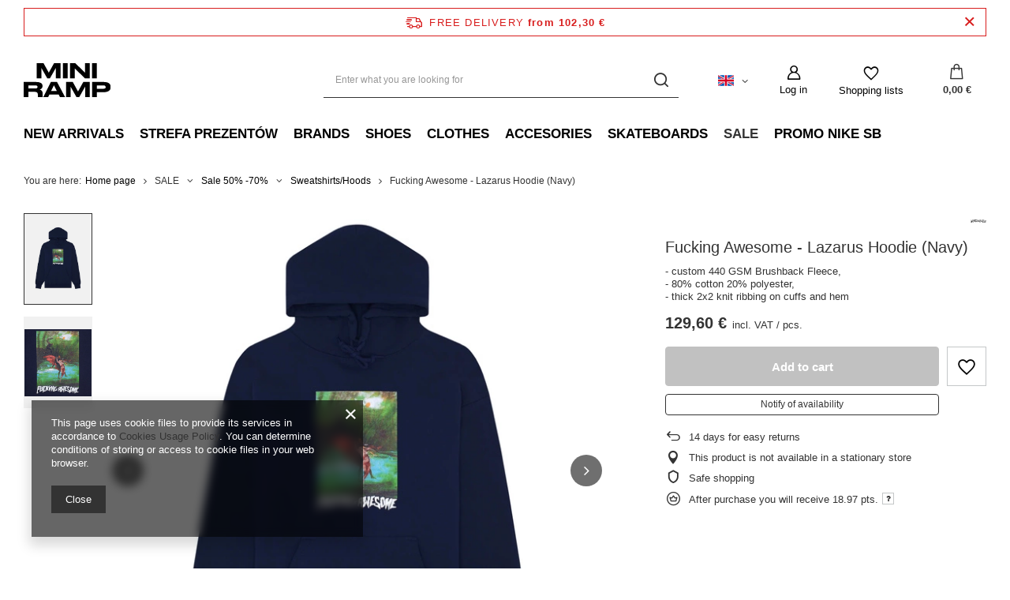

--- FILE ---
content_type: text/html; charset=utf-8
request_url: https://miniramp.pl/product-eng-26994-Fucking-Awesome-Lazarus-Hoodie-Navy.html
body_size: 23435
content:
<!DOCTYPE html>
<html lang="en" class="--freeShipping --vat --gross " ><head><link rel="preload" as="image" fetchpriority="high" href="/hpeciai/666adf2578788fbcb68378fceb237fa9/eng_pm_Fucking-Awesome-Lazarus-Hoodie-Navy-26994_2.webp"><meta name="viewport" content="user-scalable=no, initial-scale = 1.0, maximum-scale = 1.0, width=device-width, viewport-fit=cover"><meta http-equiv="Content-Type" content="text/html; charset=utf-8"><meta http-equiv="X-UA-Compatible" content="IE=edge"><title>Fucking Awesome - Lazarus Hoodie (Navy)  | SALE \ Sale 50% -70% \ Sweatshirts/Hoods Brands \ Fucking Awesome Clothes \ Sweatshirts \ Hoods Odzież \ Fucking Awesome ALL | Skateshop Miniramp.pl</title><meta name="keywords" content="miniramp skateshop poznan online skate deskorolka nike sb stefan janoski dunk vans oldshool era authentic slipon adidas skateboardking huf thrasher magazine jhf skate mental polar palace wayward wheels deski trucki grizzly griptape ripndip fucking awesome"><meta name="description" content="Fucking Awesome - Lazarus Hoodie (Navy)  | - custom 440 GSM Brushback Fleece, - 80% cotton 20% polyester,  - thick 2x2 knit ribbing on cuffs and hem | SALE \ Sale 50% -70% \ Sweatshirts/Hoods Brands \ Fucking Awesome Clothes \ Sweatshirts \ Hoods Odzież \ Fucking Awesome ALL | Skateshop, miniramp skateboards, miniramp, skate, deski miniramp, miniramp skateboard shop, skateshop online, skate sklep, skate, skate, skateshop, skateshop, skateshop"><link rel="icon" href="/gfx/eng/favicon.ico"><meta name="theme-color" content="#333"><meta name="msapplication-navbutton-color" content="#333"><meta name="apple-mobile-web-app-status-bar-style" content="#333"><link rel="stylesheet" type="text/css" href="/gfx/eng/projector_style.css.gzip?r=1761216449"><style>
							#photos_slider[data-skeleton] .photos__link:before {
								padding-top: calc(min((666/666 * 100%), 666px));
							}
							@media (min-width: 979px) {.photos__slider[data-skeleton] .photos__figure:not(.--nav):first-child .photos__link {
								max-height: 666px;
							}}
						</style><script>var app_shop={urls:{prefix:'data="/gfx/'.replace('data="', '')+'eng/',graphql:'/graphql/v1/'},vars:{meta:{viewportContent:'initial-scale = 1.0, maximum-scale = 5.0, width=device-width, viewport-fit=cover'},priceType:'gross',priceTypeVat:true,productDeliveryTimeAndAvailabilityWithBasket:false,geoipCountryCode:'US',fairShopLogo: { enabled: false, image: '/gfx/standards/safe_light.svg'},currency:{id:'EUR',symbol:'€',country:'eu',format:'###,##0.00',beforeValue:false,space:true,decimalSeparator:',',groupingSeparator:' '},language:{id:'eng',symbol:'en',name:'English'},omnibus:{enabled:true,rebateCodeActivate:false,hidePercentageDiscounts:false,},},txt:{priceTypeText:' incl. VAT',},fn:{},fnrun:{},files:[],graphql:{}};const getCookieByName=(name)=>{const value=`; ${document.cookie}`;const parts = value.split(`; ${name}=`);if(parts.length === 2) return parts.pop().split(';').shift();return false;};if(getCookieByName('freeeshipping_clicked')){document.documentElement.classList.remove('--freeShipping');}if(getCookieByName('rabateCode_clicked')){document.documentElement.classList.remove('--rabateCode');}function hideClosedBars(){const closedBarsArray=JSON.parse(localStorage.getItem('closedBars'))||[];if(closedBarsArray.length){const styleElement=document.createElement('style');styleElement.textContent=`${closedBarsArray.map((el)=>`#${el}`).join(',')}{display:none !important;}`;document.head.appendChild(styleElement);}}hideClosedBars();</script><meta name="robots" content="index,follow"><meta name="rating" content="general"><meta name="Author" content="Miniramp Skateshop based on IdoSell - the best online selling solutions for your e-store (www.idosell.com/shop).">
<!-- Begin LoginOptions html -->

<style>
#client_new_social .service_item[data-name="service_Apple"]:before, 
#cookie_login_social_more .service_item[data-name="service_Apple"]:before,
.oscop_contact .oscop_login__service[data-service="Apple"]:before {
    display: block;
    height: 2.6rem;
    content: url('/gfx/standards/apple.svg?r=1743165583');
}
.oscop_contact .oscop_login__service[data-service="Apple"]:before {
    height: auto;
    transform: scale(0.8);
}
#client_new_social .service_item[data-name="service_Apple"]:has(img.service_icon):before,
#cookie_login_social_more .service_item[data-name="service_Apple"]:has(img.service_icon):before,
.oscop_contact .oscop_login__service[data-service="Apple"]:has(img.service_icon):before {
    display: none;
}
</style>

<!-- End LoginOptions html -->

<!-- Open Graph -->
<meta property="og:type" content="website"><meta property="og:url" content="https://miniramp.pl/product-eng-26994-Fucking-Awesome-Lazarus-Hoodie-Navy.html
"><meta property="og:title" content="Fucking Awesome - Lazarus Hoodie (Navy)"><meta property="og:description" content="- custom 440 GSM Brushback Fleece,
- 80% cotton 20% polyester, 
- thick 2x2 knit ribbing on cuffs and hem"><meta property="og:site_name" content="Miniramp Skateshop"><meta property="og:locale" content="en_GB"><meta property="og:locale:alternate" content="pl_PL"><meta property="og:image" content="https://miniramp.pl/hpeciai/fac5f3dd28602c90036af0cca10a6370/eng_pl_Fucking-Awesome-Lazarus-Hoodie-Navy-26994_2.webp"><meta property="og:image:width" content="666"><meta property="og:image:height" content="666"><script >
window.dataLayer = window.dataLayer || [];
window.gtag = function gtag() {
dataLayer.push(arguments);
}
gtag('consent', 'default', {
'ad_storage': 'denied',
'analytics_storage': 'denied',
'ad_personalization': 'denied',
'ad_user_data': 'denied',
'wait_for_update': 500
});

gtag('set', 'ads_data_redaction', true);
</script><script  class='google_consent_mode_update'>
gtag('consent', 'update', {
'ad_storage': 'granted',
'analytics_storage': 'granted',
'ad_personalization': 'granted',
'ad_user_data': 'granted'
});
</script>
<!-- End Open Graph -->

<link rel="canonical" href="https://miniramp.pl/product-eng-26994-Fucking-Awesome-Lazarus-Hoodie-Navy.html" />
<link rel="alternate" hreflang="pl" href="https://miniramp.pl/product-pol-26994-bluza-Fucking-Awesome-Lazarus-Hoodie-Navy.html" />
<link rel="alternate" hreflang="en" href="https://miniramp.pl/product-eng-26994-Fucking-Awesome-Lazarus-Hoodie-Navy.html" />
                <!-- Global site tag (gtag.js) -->
                <script  async src="https://www.googletagmanager.com/gtag/js?id=AW-16815950268"></script>
                <script >
                    window.dataLayer = window.dataLayer || [];
                    window.gtag = function gtag(){dataLayer.push(arguments);}
                    gtag('js', new Date());
                    
                    gtag('config', 'AW-16815950268', {"allow_enhanced_conversions":true});
gtag('config', 'G-HRD4J1KNHY');

                </script>
                
<!-- Begin additional html or js -->


<!--64|1|26| modified: 2023-10-13 14:59:43-->
<script>app_shop.vars.ceoSize = 99999;</script>
<!--72|1|26| modified: 2023-10-13 15:00:23-->
<script>app_shop.run(function(){
$('.n54117_dictionary span').each(function(){
    if($(this).text() == 'UKRYTE'){
        $('#projector_buy_section').remove();
        $('#projector_amount').remove(); 
        $(this).parent().parent().remove()
    }
});
}, 'all', '.n54117_dictionary');</script>
<!--80|1|26| modified: 2023-10-20 09:05:53-->
<style>
.projector_status__info_amount{
display: none!important;
}
.count{
display: none!important;
}
</style>
<!--82|1|32| modified: 2024-07-19 11:02:40-->
<meta name="google-site-verification" content="wbpGCNyEixmbuVuZDFrLbbECoROcOjVKJvFVmnrk4TE" />

<!-- End additional html or js -->
<script>(function(w,d,s,i,dl){w._ceneo = w._ceneo || function () {
w._ceneo.e = w._ceneo.e || []; w._ceneo.e.push(arguments); };
w._ceneo.e = w._ceneo.e || [];dl=dl===undefined?"dataLayer":dl;
const f = d.getElementsByTagName(s)[0], j = d.createElement(s); j.defer = true;
j.src = "https://ssl.ceneo.pl/ct/v5/script.js?accountGuid=" + i + "&t=" +
Date.now() + (dl ? "&dl=" + dl : ""); f.parentNode.insertBefore(j, f);
})(window, document, "script", "d997b8d1-f7fc-4562-a03e-056862506884");</script>
                <script>
                if (window.ApplePaySession && window.ApplePaySession.canMakePayments()) {
                    var applePayAvailabilityExpires = new Date();
                    applePayAvailabilityExpires.setTime(applePayAvailabilityExpires.getTime() + 2592000000); //30 days
                    document.cookie = 'applePayAvailability=yes; expires=' + applePayAvailabilityExpires.toUTCString() + '; path=/;secure;'
                    var scriptAppleJs = document.createElement('script');
                    scriptAppleJs.src = "/ajax/js/apple.js?v=3";
                    if (document.readyState === "interactive" || document.readyState === "complete") {
                          document.body.append(scriptAppleJs);
                    } else {
                        document.addEventListener("DOMContentLoaded", () => {
                            document.body.append(scriptAppleJs);
                        });  
                    }
                } else {
                    document.cookie = 'applePayAvailability=no; path=/;secure;'
                }
                </script>
                                <script>
                var listenerFn = function(event) {
                    if (event.origin !== "https://payment.idosell.com")
                        return;
                    
                    var isString = (typeof event.data === 'string' || event.data instanceof String);
                    if (!isString) return;
                    try {
                        var eventData = JSON.parse(event.data);
                    } catch (e) {
                        return;
                    }
                    if (!eventData) { return; }                                            
                    if (eventData.isError) { return; }
                    if (eventData.action != 'isReadyToPay') {return; }
                    
                    if (eventData.result.result && eventData.result.paymentMethodPresent) {
                        var googlePayAvailabilityExpires = new Date();
                        googlePayAvailabilityExpires.setTime(googlePayAvailabilityExpires.getTime() + 2592000000); //30 days
                        document.cookie = 'googlePayAvailability=yes; expires=' + googlePayAvailabilityExpires.toUTCString() + '; path=/;secure;'
                    } else {
                        document.cookie = 'googlePayAvailability=no; path=/;secure;'
                    }                                            
                }     
                if (!window.isAdded)
                {                                        
                    if (window.oldListener != null) {
                         window.removeEventListener('message', window.oldListener);
                    }                        
                    window.addEventListener('message', listenerFn);
                    window.oldListener = listenerFn;                                      
                       
                    const iframe = document.createElement('iframe');
                    iframe.src = "https://payment.idosell.com/assets/html/checkGooglePayAvailability.html?origin=https%3A%2F%2Fminiramp.pl";
                    iframe.style.display = 'none';                                            

                    if (document.readyState === "interactive" || document.readyState === "complete") {
                          if (!window.isAdded) {
                              window.isAdded = true;
                              document.body.append(iframe);
                          }
                    } else {
                        document.addEventListener("DOMContentLoaded", () => {
                            if (!window.isAdded) {
                              window.isAdded = true;
                              document.body.append(iframe);
                          }
                        });  
                    }  
                }
                </script>
                <script>
            var paypalScriptLoaded = null;
            var paypalScript = null;
            
            async function attachPaypalJs() {
                return new Promise((resolve, reject) => {
                    if (!paypalScript) {
                        paypalScript = document.createElement('script');
                        paypalScript.async = true;
                        paypalScript.setAttribute('data-namespace', "paypal_sdk");
                        paypalScript.setAttribute('data-partner-attribution-id', "IAIspzoo_Cart_PPCP");
                        paypalScript.addEventListener("load", () => {
                        paypalScriptLoaded = true;
                            resolve({status: true});
                        });
                        paypalScript.addEventListener("error", () => {
                            paypalScriptLoaded = true;
                            reject({status: false});
                         });
                        paypalScript.src = "https://www.paypal.com/sdk/js?client-id=AbxR9vIwE1hWdKtGu0gOkvPK2YRoyC9ulUhezbCUWnrjF8bjfwV-lfP2Rze7Bo8jiHIaC0KuaL64tlkD&components=buttons,funding-eligibility&currency=EUR&merchant-id=ST8GUAZKB56XW&locale=en_GB";
                        if (document.readyState === "interactive" || document.readyState === "complete") {
                            document.body.append(paypalScript);
                        } else {
                            document.addEventListener("DOMContentLoaded", () => {
                                document.body.append(paypalScript);
                            });  
                        }                                              
                    } else {
                        if (paypalScriptLoaded) {
                            resolve({status: true});
                        } else {
                            paypalScript.addEventListener("load", () => {
                                paypalScriptLoaded = true;
                                resolve({status: true});                            
                            });
                            paypalScript.addEventListener("error", () => {
                                paypalScriptLoaded = true;
                                reject({status: false});
                            });
                        }
                    }
                });
            }
            </script>
                <script>
                attachPaypalJs().then(() => {
                    let paypalEligiblePayments = [];
                    let payPalAvailabilityExpires = new Date();
                    payPalAvailabilityExpires.setTime(payPalAvailabilityExpires.getTime() + 86400000); //1 day
                    if (typeof(paypal_sdk) != "undefined") {
                        for (x in paypal_sdk.FUNDING) {
                            var buttonTmp = paypal_sdk.Buttons({
                                fundingSource: x.toLowerCase()
                            });
                            if (buttonTmp.isEligible()) {
                                paypalEligiblePayments.push(x);
                            }
                        }
                    }
                    if (paypalEligiblePayments.length > 0) {
                        document.cookie = 'payPalAvailability_EUR=' + paypalEligiblePayments.join(",") + '; expires=' + payPalAvailabilityExpires.toUTCString() + '; path=/; secure';
                        document.cookie = 'paypalMerchant=ST8GUAZKB56XW; expires=' + payPalAvailabilityExpires.toUTCString() + '; path=/; secure';
                    } else {
                        document.cookie = 'payPalAvailability_EUR=-1; expires=' + payPalAvailabilityExpires.toUTCString() + '; path=/; secure';
                    }
                });
                </script><script src="/data/gzipFile/expressCheckout.js.gz"></script></head><body><div id="container" class="projector_page container container-fluid"><header class=" commercial_banner"><script class="ajaxLoad">app_shop.vars.vat_registered="true";app_shop.vars.currency_format="###,##0.00";app_shop.vars.currency_before_value=false;app_shop.vars.currency_space=true;app_shop.vars.symbol="€";app_shop.vars.id="EUR";app_shop.vars.baseurl="http://miniramp.pl/";app_shop.vars.sslurl="https://miniramp.pl/";app_shop.vars.curr_url="%2Fproduct-eng-26994-Fucking-Awesome-Lazarus-Hoodie-Navy.html";var currency_decimal_separator=',';var currency_grouping_separator=' ';app_shop.vars.blacklist_extension=["exe","com","swf","js","php"];app_shop.vars.blacklist_mime=["application/javascript","application/octet-stream","message/http","text/javascript","application/x-deb","application/x-javascript","application/x-shockwave-flash","application/x-msdownload"];app_shop.urls.contact="/contact-eng.html";</script><div id="viewType" style="display:none"></div><div id="freeShipping" class="freeShipping"><span class="freeShipping__info">Free delivery</span><strong class="freeShipping__val">
				from 
				102,30 €</strong><a href="" class="freeShipping__close" aria-label="Close information bar"></a></div><div id="logo" class="d-flex align-items-center"><a href="https://miniramp.pl" target="_self" aria-label="Shop logo"><img src="/data/gfx/mask/eng/logo_1_big.svg" alt="Miniramp Skateshop Online" width="29" height="11"></a></div><form action="https://miniramp.pl/search.php" method="get" id="menu_search" class="menu_search"><a href="#showSearchForm" class="menu_search__mobile" aria-label="Search"></a><div class="menu_search__block"><div class="menu_search__item --input"><input class="menu_search__input" type="text" name="text" autocomplete="off" placeholder="Enter what you are looking for" aria-label="Enter what you are looking for"><button class="menu_search__submit" type="submit" aria-label="Search"></button></div><div class="menu_search__item --results search_result"></div></div></form><div id="menu_settings" class="align-items-center justify-content-center justify-content-lg-end"><div class="open_trigger"><span class="d-none d-md-inline-block flag flag_eng"></span><div class="menu_settings_wrapper d-md-none"><div class="menu_settings_inline"><div class="menu_settings_header">
								Language and currency: 
							</div><div class="menu_settings_content"><span class="menu_settings_flag flag flag_eng"></span><strong class="menu_settings_value"><span class="menu_settings_language">en</span><span> | </span><span class="menu_settings_currency">€</span></strong></div></div><div class="menu_settings_inline"><div class="menu_settings_header">
								Country of collecting the order: 
							</div><div class="menu_settings_content"><strong class="menu_settings_value">Poland</strong></div></div></div><i class="icon-angle-down d-none d-md-inline-block"></i></div><form action="https://miniramp.pl/settings.php" method="post"><ul><li><div class="form-group"><label class="menu_settings_lang_label">Language</label><div class="radio"><label><input type="radio" name="lang" value="pol"><span class="flag flag_pol"></span><span>pl</span></label></div><div class="radio"><label><input type="radio" name="lang" checked value="eng"><span class="flag flag_eng"></span><span>en</span></label></div></div></li><li><div class="form-group"><label for="menu_settings_curr">Prices in</label><div class="select-after"><select class="form-control" name="curr" id="menu_settings_curr"><option value="PLN">zł (1 € = 4.39zł)
															</option><option value="EUR" selected>€</option></select></div></div><div class="form-group"><label for="menu_settings_country">Country of collecting the order</label><div class="select-after"><select class="form-control" name="country" id="menu_settings_country"><option value="1143020016">Austria</option><option value="1143020022">Belgium</option><option value="1143020033">Bulgaria</option><option value="1143020038">Chorwacja</option><option value="1143020041">Czech Republic</option><option value="1143020042">Denmark</option><option value="1143020051">Estonia</option><option value="1143020056">Finland</option><option value="1143020057">France</option><option value="1143020143">Germany</option><option value="1143020218">Great Britain</option><option value="1143020062">Greece</option><option value="1143020076">Holland</option><option value="1143020217">Hungary</option><option value="1143020083">Ireland</option><option value="1143020220">Italy</option><option value="1143020118">Latvia</option><option value="1143020116">Lithuania</option><option value="1143020149">Norwegia</option><option selected value="1143020003">Poland</option><option value="1143020163">Portugal</option><option value="1143020169">Rumunia</option><option value="1143020182">Slovakia</option><option value="1143020183">Slovenia</option><option value="1143020075">Spain</option><option value="1143020193">Sweden</option></select></div></div></li><li class="buttons"><button class="btn --solid --large" type="submit">
								Apply changes
							</button></li></ul></form><div id="menu_additional"><a class="account_link" href="https://miniramp.pl/login.php">Log in</a><div class="shopping_list_top" data-empty="true"><a href="https://miniramp.pl/en/shoppinglist/" class="wishlist_link slt_link --empty" aria-label="Shopping lists">
						Shopping lists
					</a><div class="slt_lists"><ul class="slt_lists__nav"><li class="slt_lists__nav_item" data-list_skeleton="true" data-list_id="true" data-shared="true"><a class="slt_lists__nav_link" data-list_href="true"><span class="slt_lists__nav_name" data-list_name="true"></span><span class="slt_lists__count" data-list_count="true">0</span></a></li><li class="slt_lists__nav_item --empty"><a class="slt_lists__nav_link --empty" href="https://miniramp.pl/en/shoppinglist/"><span class="slt_lists__nav_name" data-list_name="true">Shopping list</span><span class="slt_lists__count" data-list_count="true">0</span></a></li></ul></div></div></div></div><div class="shopping_list_top_mobile" data-empty="true"><a href="https://miniramp.pl/en/shoppinglist/" class="sltm_link --empty"></a></div><div id="menu_basket" class="topBasket --skeleton"><a class="topBasket__sub" href="/basketedit.php" aria-label="Your cart"><span class="badge badge-info"></span><strong class="topBasket__price">0,00 €</strong></a><div class="topBasket__details --products" style="display: none;"><div class="topBasket__block --labels"><label class="topBasket__item --name">Product</label><label class="topBasket__item --sum">Quantity</label><label class="topBasket__item --prices">Price</label></div><div class="topBasket__block --products"></div><div class="topBasket__block --oneclick topBasket_oneclick" data-lang="eng"><div class="topBasket_oneclick__label"><span class="topBasket_oneclick__text --fast">Express checkout <strong>1-Click</strong></span><span class="topBasket_oneclick__text --registration"> (without registration)</span></div><div class="topBasket_oneclick__items"><span class="topBasket_oneclick__item --paypal" title="PayPal"><img class="topBasket_oneclick__icon" src="/panel/gfx/payment_forms/236.png" alt="PayPal"></span><span class="topBasket_oneclick__item --googlePay" title="Google Pay"><img class="topBasket_oneclick__icon" src="/panel/gfx/payment_forms/237.png" alt="Google Pay"></span></div></div></div><div class="topBasket__details --shipping" style="display: none;"><span class="topBasket__name">Delivery cost from</span><span id="shipppingCost"></span></div><script>
						app_shop.vars.cache_html = true;
					</script></div><nav id="menu_categories" class="wide"><button type="button" class="navbar-toggler" aria-label="Menu"><i class="icon-reorder"></i></button><div class="navbar-collapse" id="menu_navbar"><ul class="navbar-nav mx-md-n2"><li class="nav-item"><a  href="http://miniramp.pl/Nowosc-snewproducts-eng.html" target="_self" title="New Arrivals" class="nav-link" >New Arrivals</a></li><li class="nav-item"><a  href="/eng_m_Strefa-Prezentow-6661.html" target="_self" title="Strefa Prezentów" class="nav-link" >Strefa Prezentów</a></li><li class="nav-item"><a  href="http://www.miniramp.pl/producers.php" target="_self" title="Brands" class="nav-link" >Brands</a><ul class="navbar-subnav"><li class="nav-header"><a href="#backLink" class="nav-header__backLink"><i class="icon-angle-left"></i></a><a  href="http://www.miniramp.pl/producers.php" target="_self" title="Brands" class="nav-link" >Brands</a></li><li class="nav-item empty"><a  href="/eng_m_Brands_Adidas-Originals-1241.html" target="_self" title="Adidas Originals" class="nav-link" >Adidas Originals</a></li><li class="nav-item empty"><a  href="/eng_m_Brands_ACE-Trucks-1611.html" target="_self" title="ACE Trucks" class="nav-link" >ACE Trucks</a></li><li class="nav-item empty"><a  href="/eng_m_Brands_April-1558.html" target="_self" title="April" class="nav-link" >April</a></li><li class="nav-item empty"><a  href="/eng_m_Brands_Anti-Hero-1591.html" target="_self" title="Anti Hero" class="nav-link" >Anti Hero</a></li><li class="nav-item empty"><a  href="/eng_m_Brands_Alltimers-1262.html" target="_self" title="Alltimers" class="nav-link" >Alltimers</a></li><li class="nav-item empty"><a  href="/eng_m_Brands_Almost-1531.html" target="_self" title="Almost" class="nav-link" >Almost</a></li><li class="nav-item empty"><a  href="/eng_m_Brands_Baker-1574.html" target="_self" title="Baker" class="nav-link" >Baker</a></li><li class="nav-item empty"><a  href="/eng_m_Brands_Bones-1263.html" target="_self" title="Bones" class="nav-link" >Bones</a></li><li class="nav-item empty"><a  href="/eng_m_Brands_Bronze56-1550.html" target="_self" title="Bronze56" class="nav-link" >Bronze56</a></li><li class="nav-item empty"><a  href="/eng_m_Brands_Carhartt-WIP-1605.html" target="_self" title="Carhartt WIP" class="nav-link" >Carhartt WIP</a></li><li class="nav-item empty"><a  href="/eng_m_Brands_Call-Me-1277.html" target="_self" title="Call Me" class="nav-link" >Call Me</a></li><li class="nav-item empty"><a  href="/eng_m_Brands_Converse-Cons-1536.html" target="_self" title="Converse Cons" class="nav-link" >Converse Cons</a></li><li class="nav-item empty"><a  href="/eng_m_Brands_Cash-Only-1601.html" target="_self" title="Cash Only" class="nav-link" >Cash Only</a></li><li class="nav-item empty"><a  href="/eng_m_Brands_Dime-1523.html" target="_self" title="Dime" class="nav-link" >Dime</a></li><li class="nav-item empty"><a  href="/eng_m_Brands_Deathwish-1573.html" target="_self" title="Deathwish" class="nav-link" >Deathwish</a></li><li class="nav-item empty"><a  href="/eng_m_Brands_Diamond-Supply-1285.html" target="_self" title="Diamond Supply" class="nav-link" >Diamond Supply</a></li><li class="nav-item empty"><a  href="/eng_m_Brands_DVS-6648.html" target="_self" title="DVS" class="nav-link" >DVS</a></li><li class="nav-item empty"><a  href="/eng_m_Brands_Fucking-Awesome-1242.html" target="_self" title="Fucking Awesome" class="nav-link" >Fucking Awesome</a></li><li class="nav-item empty"><a  href="/eng_m_Brands_GX1000-1543.html" target="_self" title="GX1000" class="nav-link" >GX1000</a></li><li class="nav-item empty"><a  href="/eng_m_Brands_Grizzly-Griptape-1244.html" target="_self" title="Grizzly Griptape" class="nav-link" >Grizzly Griptape</a></li><li class="nav-item empty"><a  href="/eng_m_Brands_Grand-Collection-6645.html" target="_self" title="Grand Collection" class="nav-link" >Grand Collection</a></li><li class="nav-item empty"><a  href="/eng_m_Brands_Globe-6642.html" target="_self" title="Globe" class="nav-link" >Globe</a></li><li class="nav-item empty"><a  href="/eng_m_Brands_Heroin-6636.html" target="_self" title="Heroin" class="nav-link" >Heroin</a></li><li class="nav-item empty"><a  href="/eng_m_Brands_Hockey-1283.html" target="_self" title="Hockey" class="nav-link" >Hockey</a></li><li class="nav-item empty"><a  href="/eng_m_Brands_Homeboy-6649.html" target="_self" title="Homeboy" class="nav-link" >Homeboy</a></li><li class="nav-item empty"><a  href="/eng_m_Brands_HUF-1245.html" target="_self" title="HUF" class="nav-link" >HUF</a></li><li class="nav-item empty"><a  href="/eng_m_Brands_Independent-1578.html" target="_self" title="Independent" class="nav-link" >Independent</a></li><li class="nav-item empty"><a  href="/eng_m_Brands_Jart-Wheels-1596.html" target="_self" title="Jart Wheels " class="nav-link" >Jart Wheels </a></li><li class="nav-item empty"><a  href="/eng_m_Brands_Last-Resort-AB-1579.html" target="_self" title="Last Resort AB" class="nav-link" >Last Resort AB</a></li><li class="nav-item empty"><a  href="/eng_m_Brands_Lurpiv-Trucks-6637.html" target="_self" title="Lurpiv Trucks" class="nav-link" >Lurpiv Trucks</a></li><li class="nav-item empty"><a  href="/eng_m_Brands_Magenta-Skateboards-1541.html" target="_self" title="Magenta Skateboards" class="nav-link" >Magenta Skateboards</a></li><li class="nav-item empty"><a  href="/eng_m_Brands_Miniramp-Skateboards-1253.html" target="_self" title="Miniramp Skateboards" class="nav-link" >Miniramp Skateboards</a></li><li class="nav-item empty"><a  href="/eng_m_Brands_Miles-Griptape-1586.html" target="_self" title="Miles Griptape" class="nav-link" >Miles Griptape</a></li><li class="nav-item empty"><a  href="/eng_m_Brands_Nike-SB-1246.html" target="_self" title="Nike SB" class="nav-link" >Nike SB</a></li><li class="nav-item empty"><a  href="/eng_m_Brands_Osiris-6646.html" target="_self" title="Osiris" class="nav-link" >Osiris</a></li><li class="nav-item empty"><a  href="/eng_m_Brands_Palace-Skateboards-1247.html" target="_self" title="Palace Skateboards" class="nav-link" >Palace Skateboards</a></li><li class="nav-item empty"><a  href="/eng_m_Brands_Polar-Skate-Co-1248.html" target="_self" title="Polar Skate Co" class="nav-link" >Polar Skate Co</a></li><li class="nav-item empty"><a  href="/eng_m_Brands_Paradise-nyc-1575.html" target="_self" title="Paradise nyc" class="nav-link" >Paradise nyc</a></li><li class="nav-item empty"><a  href="/eng_m_Brands_Patz-1612.html" target="_self" title="Patz" class="nav-link" >Patz</a></li><li class="nav-item empty"><a  href="/eng_m_Brands_Quasi-6644.html" target="_self" title="Quasi" class="nav-link" >Quasi</a></li><li class="nav-item empty"><a  href="/eng_m_Brands_Quartersnacks-1553.html" target="_self" title="Quartersnacks" class="nav-link" >Quartersnacks</a></li><li class="nav-item empty"><a  href="/eng_m_Brands_Raw-Hide-1593.html" target="_self" title="Raw Hide." class="nav-link" >Raw Hide.</a></li><li class="nav-item empty"><a  href="/eng_m_Brands_Ripndip-1287.html" target="_self" title="Ripndip" class="nav-link" >Ripndip</a></li><li class="nav-item empty"><a  href="/eng_m_Brands_Rave-6638.html" target="_self" title="Rave" class="nav-link" >Rave</a></li><li class="nav-item empty"><a  href="/eng_m_Brands_Real-6643.html" target="_self" title="Real" class="nav-link" >Real</a></li><li class="nav-item empty"><a  href="/eng_m_Brands_Sci-Fi-Fantasy-1602.html" target="_self" title="Sci-Fi Fantasy" class="nav-link" >Sci-Fi Fantasy</a></li><li class="nav-item empty"><a  href="/eng_m_Brands_Spitfire-1571.html" target="_self" title="Spitfire" class="nav-link" >Spitfire</a></li><li class="nav-item empty"><a  href="/eng_m_Brands_Skate-Mental-1264.html" target="_self" title="Skate Mental" class="nav-link" >Skate Mental</a></li><li class="nav-item empty"><a  href="/eng_m_Brands_Tired-6639.html" target="_self" title="Tired" class="nav-link" >Tired</a></li><li class="nav-item empty"><a  href="/eng_m_Brands_Thunder-1580.html" target="_self" title="Thunder" class="nav-link" >Thunder</a></li><li class="nav-item empty"><a  href="/eng_m_Brands_Vans-1250.html" target="_self" title="Vans" class="nav-link" >Vans</a></li><li class="nav-item empty"><a  href="/eng_m_Brands_Violet-6631.html" target="_self" title="Violet" class="nav-link" >Violet</a></li><li class="nav-item empty"><a  href="/eng_m_Brands_Youth-1539.html" target="_self" title="Youth" class="nav-link" >Youth</a></li><li class="nav-item empty"><a  href="/eng_m_Brands_Yardsale-6640.html" target="_self" title="Yardsale" class="nav-link" >Yardsale</a></li><li class="nav-item empty"><a  href="/eng_m_Brands_Zero-6641.html" target="_self" title="Zero" class="nav-link" >Zero</a></li><li class="nav-item empty"><a  href="/eng_m_Brands_Butter-6650.html" target="_self" title="Butter" class="nav-link" >Butter</a></li><li class="nav-item empty"><a  href="/eng_m_Brands_Element-6651.html" target="_self" title="Element" class="nav-link" >Element</a></li><li class="nav-item empty"><a  href="/eng_m_Brands_Grey-Area-6652.html" target="_self" title="Grey Area" class="nav-link" >Grey Area</a></li><li class="nav-item empty"><a  href="/eng_m_Brands_TSG-6653.html" target="_self" title="TSG" class="nav-link" >TSG</a></li><li class="nav-item empty"><a  href="/eng_m_Brands_by-Parra-6654.html" target="_self" title="by Parra" class="nav-link" >by Parra</a></li><li class="nav-item empty"><a  href="/eng_m_Brands_Timberland-6655.html" target="_self" title="Timberland" class="nav-link" >Timberland</a></li><li class="nav-item empty"><a  href="/eng_m_Brands_Carped-6657.html" target="_self" title="Carped" class="nav-link" >Carped</a></li><li class="nav-item empty"><a  href="/eng_m_Brands_Zgoda-6658.html" target="_self" title="Zgoda" class="nav-link" >Zgoda</a></li><li class="nav-item empty"><a  href="/eng_m_Brands_Shake-Junt-6660.html" target="_self" title="Shake Junt" class="nav-link" >Shake Junt</a></li></ul></li><li class="nav-item"><a  href="/eng_m_Shoes-142.html" target="_self" title="Shoes" class="nav-link" >Shoes</a><ul class="navbar-subnav"><li class="nav-header"><a href="#backLink" class="nav-header__backLink"><i class="icon-angle-left"></i></a><a  href="/eng_m_Shoes-142.html" target="_self" title="Shoes" class="nav-link" >Shoes</a></li><li class="nav-item empty"><a  href="/eng_m_Shoes_Adidas-Skateboarding-151.html" target="_self" title="Adidas Skateboarding" class="nav-link" >Adidas Skateboarding</a></li><li class="nav-item empty"><a  href="/eng_m_Shoes_DVS-147.html" target="_self" title="DVS" class="nav-link" >DVS</a></li><li class="nav-item empty"><a  href="/eng_m_Shoes_HUF-247.html" target="_self" title="HUF" class="nav-link" >HUF</a></li><li class="nav-item empty"><a  href="/eng_m_Shoes_Flip-Flops-150.html" target="_self" title="Flip Flops" class="nav-link" >Flip Flops</a></li><li class="nav-item empty"><a  href="/eng_m_Shoes_nike-janoski-1022.html" target="_self" title="nike janoski" class="nav-link" >nike janoski</a></li><li class="nav-item empty"><a  href="/eng_m_Shoes_Nike-SB-146.html" target="_self" title="Nike SB" class="nav-link" >Nike SB</a></li><li class="nav-item empty"><a  href="/eng_m_Shoes_Vans-149.html" target="_self" title="Vans" class="nav-link" >Vans</a></li><li class="nav-item empty"><a  href="/eng_m_Shoes_Converse-Cons-1535.html" target="_self" title="Converse Cons" class="nav-link" >Converse Cons</a></li><li class="nav-item empty"><a  href="/eng_m_Shoes_Last-Resort-AB-1567.html" target="_self" title="Last Resort AB" class="nav-link" >Last Resort AB</a></li><li class="nav-item empty"><a  href="/eng_m_Shoes_Osiris-6647.html" target="_self" title="Osiris" class="nav-link" >Osiris</a></li><li class="nav-item empty"><a  href="/eng_m_Shoes_Timberland-6656.html" target="_self" title="Timberland" class="nav-link" >Timberland</a></li></ul></li><li class="nav-item"><a  href="/eng_m_Clothes-143.html" target="_self" title="Clothes" class="nav-link" >Clothes</a><ul class="navbar-subnav"><li class="nav-header"><a href="#backLink" class="nav-header__backLink"><i class="icon-angle-left"></i></a><a  href="/eng_m_Clothes-143.html" target="_self" title="Clothes" class="nav-link" >Clothes</a></li><li class="nav-item"><a  href="/eng_m_Clothes_Cap-1289.html" target="_self" title="Cap" class="nav-link" >Cap</a><ul class="navbar-subsubnav"><li class="nav-header"><a href="#backLink" class="nav-header__backLink"><i class="icon-angle-left"></i></a><a  href="/eng_m_Clothes_Cap-1289.html" target="_self" title="Cap" class="nav-link" >Cap</a></li><li class="nav-item"><a  href="/eng_m_Clothes_Cap_Cap-157.html" target="_self" title="Cap" class="nav-link" >Cap</a></li><li class="nav-item"><a  href="/eng_m_Clothes_Cap_Beanie-158.html" target="_self" title="Beanie" class="nav-link" >Beanie</a></li><li class="nav-item"><a  href="/eng_m_Clothes_Cap_Bucket-hat-1577.html" target="_self" title="Bucket hat" class="nav-link" >Bucket hat</a></li></ul></li><li class="nav-item empty"><a  href="/eng_m_Clothes_Jackets-159.html" target="_self" title="Jackets" class="nav-link" >Jackets</a></li><li class="nav-item empty"><a  href="/eng_m_Clothes_Pants-154.html" target="_self" title="Pants" class="nav-link" >Pants</a></li><li class="nav-item empty"><a  href="/eng_m_Clothes_Shorts-156.html" target="_self" title="Shorts" class="nav-link" >Shorts</a></li><li class="nav-item"><a  href="/eng_m_Clothes_Tops-1291.html" target="_self" title="Tops" class="nav-link" >Tops</a><ul class="navbar-subsubnav"><li class="nav-header"><a href="#backLink" class="nav-header__backLink"><i class="icon-angle-left"></i></a><a  href="/eng_m_Clothes_Tops-1291.html" target="_self" title="Tops" class="nav-link" >Tops</a></li><li class="nav-item"><a  href="/eng_m_Clothes_Tops_Longsleeves-186.html" target="_self" title="Longsleeves" class="nav-link" >Longsleeves</a></li><li class="nav-item"><a  href="/eng_m_Clothes_Tops_Polo-161.html" target="_self" title="Polo" class="nav-link" >Polo</a></li><li class="nav-item"><a  href="/eng_m_Clothes_Tops_Shirts-160.html" target="_self" title="Shirts" class="nav-link" >Shirts</a></li><li class="nav-item"><a  href="/eng_m_Clothes_Tops_T-Shirts-155.html" target="_self" title="T-Shirts" class="nav-link" >T-Shirts</a></li></ul></li><li class="nav-item"><a  href="/eng_m_Clothes_Sweatshirts-1540.html" target="_self" title="Sweatshirts" class="nav-link" >Sweatshirts</a><ul class="navbar-subsubnav"><li class="nav-header"><a href="#backLink" class="nav-header__backLink"><i class="icon-angle-left"></i></a><a  href="/eng_m_Clothes_Sweatshirts-1540.html" target="_self" title="Sweatshirts" class="nav-link" >Sweatshirts</a></li><li class="nav-item"><a  href="/eng_m_Clothes_Sweatshirts_Hoods-1292.html" target="_self" title="Hoods" class="nav-link" >Hoods</a></li><li class="nav-item"><a  href="/eng_m_Clothes_Sweatshirts_Crewneck-1293.html" target="_self" title="Crewneck" class="nav-link" >Crewneck</a></li><li class="nav-item"><a  href="/eng_m_Clothes_Sweatshirts_Zip-1533.html" target="_self" title="Zip" class="nav-link" >Zip</a></li></ul></li><li class="nav-item empty"><a  href="/eng_m_Clothes_Sweaters-1588.html" target="_self" title="Sweaters" class="nav-link" >Sweaters</a></li></ul></li><li class="nav-item"><a  href="/eng_m_Accesories-1239.html" target="_self" title="Accesories" class="nav-link" >Accesories</a><ul class="navbar-subnav"><li class="nav-header"><a href="#backLink" class="nav-header__backLink"><i class="icon-angle-left"></i></a><a  href="/eng_m_Accesories-1239.html" target="_self" title="Accesories" class="nav-link" >Accesories</a></li><li class="nav-item empty"><a  href="/eng_m_Accesories_Backpacks-1003.html" target="_self" title="Backpacks" class="nav-link" >Backpacks</a></li><li class="nav-item empty"><a  href="/eng_m_Accesories_Belts-999.html" target="_self" title="Belts" class="nav-link" >Belts</a></li><li class="nav-item empty"><a  href="/eng_m_Accesories_Gift-Cards-1215.html" target="_self" title="Gift Cards" class="nav-link" >Gift Cards</a></li><li class="nav-item empty"><a  href="/eng_m_Accesories_Hip-Bags-1001.html" target="_self" title="Hip Bags" class="nav-link" >Hip Bags</a></li><li class="nav-item empty"><a  href="/eng_m_Accesories_Socks-1002.html" target="_self" title="Socks" class="nav-link" >Socks</a></li><li class="nav-item empty"><a  href="/eng_m_Accesories_Sunglasses-199.html" target="_self" title="Sunglasses" class="nav-link" >Sunglasses</a></li><li class="nav-item empty"><a  href="/eng_m_Accesories_Wallets-1000.html" target="_self" title="Wallets" class="nav-link" >Wallets</a></li><li class="nav-item empty"><a  href="/eng_m_Accesories_Other-1288.html" target="_self" title="Other" class="nav-link" >Other</a></li><li class="nav-item empty"><a  href="/eng_m_Accesories_Scarves-1572.html" target="_self" title="Scarves" class="nav-link" >Scarves</a></li><li class="nav-item empty"><a  href="/eng_m_Accesories_Gloves-6617.html" target="_self" title="Gloves" class="nav-link" >Gloves</a></li></ul></li><li class="nav-item"><a  href="/eng_m_Skateboards-144.html" target="_self" title="Skateboards" class="nav-link" >Skateboards</a><ul class="navbar-subnav"><li class="nav-header"><a href="#backLink" class="nav-header__backLink"><i class="icon-angle-left"></i></a><a  href="/eng_m_Skateboards-144.html" target="_self" title="Skateboards" class="nav-link" >Skateboards</a></li><li class="nav-item empty"><a  href="/eng_m_Skateboards_-Bearings-168.html" target="_self" title=" Bearings" class="nav-link" > Bearings</a></li><li class="nav-item empty"><a  href="/eng_m_Skateboards_-Helmets-198.html" target="_self" title=" Helmets" class="nav-link" > Helmets</a></li><li class="nav-item empty"><a  href="/eng_m_Skateboards_Accesories-170.html" target="_self" title="Accesories" class="nav-link" >Accesories</a></li><li class="nav-item empty"><a  href="/eng_m_Skateboards_Decks-165.html" target="_self" title="Decks" class="nav-link" >Decks</a></li><li class="nav-item empty"><a  href="/eng_m_Skateboards_Hardware-197.html" target="_self" title="Hardware" class="nav-link" >Hardware</a></li><li class="nav-item"><a  href="/eng_m_Skateboards_Miniramp-Skateboards-171.html" target="_self" title="Miniramp Skateboards" class="nav-link" >Miniramp Skateboards</a><ul class="navbar-subsubnav"><li class="nav-header"><a href="#backLink" class="nav-header__backLink"><i class="icon-angle-left"></i></a><a  href="/eng_m_Skateboards_Miniramp-Skateboards-171.html" target="_self" title="Miniramp Skateboards" class="nav-link" >Miniramp Skateboards</a></li><li class="nav-item"><a  href="/eng_m_Skateboards_Miniramp-Skateboards_Accesories-191.html" target="_self" title="Accesories " class="nav-link" >Accesories </a></li><li class="nav-item"><a  href="/eng_m_Skateboards_Miniramp-Skateboards_Decks-174.html" target="_self" title="Decks" class="nav-link" >Decks</a></li><li class="nav-item"><a  href="/eng_m_Skateboards_Miniramp-Skateboards_Wheels-175.html" target="_self" title="Wheels" class="nav-link" >Wheels</a></li></ul></li><li class="nav-item empty"><a  href="/eng_m_Skateboards_Others-190.html" target="_self" title="Others" class="nav-link" >Others</a></li><li class="nav-item empty"><a  href="/eng_m_Skateboards_Griptape-192.html" target="_self" title="Griptape" class="nav-link" >Griptape</a></li><li class="nav-item empty"><a  href="/eng_m_Skateboards_Skateboard-Sets-172.html" target="_self" title="Skateboard Sets" class="nav-link" >Skateboard Sets</a></li><li class="nav-item empty"><a  href="/eng_m_Skateboards_Trucks-167.html" target="_self" title="Trucks" class="nav-link" >Trucks</a></li><li class="nav-item empty"><a  href="/eng_m_Skateboards_Wheels-166.html" target="_self" title="Wheels" class="nav-link" >Wheels</a></li><li class="nav-item empty"><a  href="/eng_m_Skateboards_Skate-Tool-1583.html" target="_self" title="Skate Tool" class="nav-link" >Skate Tool</a></li><li class="nav-item empty"><a  href="/eng_m_Skateboards_Skate-Wax-1584.html" target="_self" title="Skate Wax" class="nav-link" >Skate Wax</a></li></ul></li><li class="nav-item nav-open"><span title="SALE" class="nav-link active" >SALE</span><ul class="navbar-subnav"><li class="nav-header"><a href="#backLink" class="nav-header__backLink"><i class="icon-angle-left"></i></a><span title="SALE" class="nav-link active" >SALE</span></li><li class="nav-item"><a  href="/eng_m_SALE_Sale-40-1230.html" target="_self" title="Sale - 40%" class="nav-link" >Sale - 40%</a><ul class="navbar-subsubnav more"><li class="nav-header"><a href="#backLink" class="nav-header__backLink"><i class="icon-angle-left"></i></a><a  href="/eng_m_SALE_Sale-40-1230.html" target="_self" title="Sale - 40%" class="nav-link" >Sale - 40%</a></li><li class="nav-item"><a  href="/eng_m_SALE_Sale-40-_Decks-Hardwere-1273.html" target="_self" title="Decks &amp;amp; Hardwere" class="nav-link" >Decks &amp; Hardwere</a></li><li class="nav-item"><a  href="/eng_m_SALE_Sale-40-_Sweatshirts-Hoods-1271.html" target="_self" title="Sweatshirts/Hoods" class="nav-link" >Sweatshirts/Hoods</a></li><li class="nav-item"><a  href="/eng_m_SALE_Sale-40-_Shoes-1270.html" target="_self" title="Shoes" class="nav-link" >Shoes</a></li><li class="nav-item"><a  href="/eng_m_SALE_Sale-40-_Cap-1275.html" target="_self" title="Cap" class="nav-link" >Cap</a></li><li class="nav-item"><a  href="/eng_m_SALE_Sale-40-_Benie-1530.html" target="_self" title="Benie" class="nav-link" >Benie</a></li><li class="nav-item"><a  href="/eng_m_SALE_Sale-40-_T-Shirts-1272.html" target="_self" title="T-Shirts" class="nav-link" >T-Shirts</a></li><li class="nav-item"><a  href="/eng_m_SALE_Sale-40-_Longsleeve-1276.html" target="_self" title="Longsleeve" class="nav-link" >Longsleeve</a></li><li class="nav-item"><a  href="/eng_m_SALE_Sale-40-_Jackets-1282.html" target="_self" title="Jackets" class="nav-link" >Jackets</a></li><li class="nav-item"><a  href="/eng_m_SALE_Sale-40-_Pants-1529.html" target="_self" title="Pants" class="nav-link" >Pants</a></li><li class="nav-item"><a  href="/eng_m_SALE_Sale-40-_Socks-1534.html" target="_self" title="Socks" class="nav-link" >Socks</a></li><li class="nav-item"><a  href="/eng_m_SALE_Sale-40-_Backpacks-1568.html" target="_self" title="Backpacks" class="nav-link" >Backpacks</a></li><li class="nav-item"><a  href="/eng_m_SALE_Sale-40-_Shirts-1570.html" target="_self" title="Shirts" class="nav-link" >Shirts</a></li><li class="nav-item"><a  href="/eng_m_SALE_Sale-40-_Wheels-1590.html" target="_self" title="Wheels" class="nav-link" >Wheels</a></li><li class="nav-item"><a  href="/eng_m_SALE_Sale-40-_Shorts-6628.html" target="_self" title="Shorts" class="nav-link" >Shorts</a></li><li class="nav-item --extend"><a href="" class="nav-link" txt_alt="- Hide">+ Show all</a></li></ul></li><li class="nav-item nav-open"><a  href="/eng_m_SALE_Sale-50-70-1227.html" target="_self" title="Sale 50% -70%" class="nav-link active" >Sale 50% -70%</a><ul class="navbar-subsubnav"><li class="nav-header"><a href="#backLink" class="nav-header__backLink"><i class="icon-angle-left"></i></a><a  href="/eng_m_SALE_Sale-50-70-1227.html" target="_self" title="Sale 50% -70%" class="nav-link active" >Sale 50% -70%</a></li><li class="nav-item nav-open"><a  href="/eng_m_SALE_Sale-50-70-_Sweatshirts-Hoods-1237.html" target="_self" title="Sweatshirts/Hoods" class="nav-link active" >Sweatshirts/Hoods</a></li><li class="nav-item"><a  href="/eng_m_SALE_Sale-50-70-_Shoes-1228.html" target="_self" title="Shoes" class="nav-link" >Shoes</a></li><li class="nav-item"><a  href="/eng_m_SALE_Sale-50-70-_Cap-1235.html" target="_self" title="Cap" class="nav-link" >Cap</a></li><li class="nav-item"><a  href="/eng_m_SALE_Sale-50-70-_Beanie-1236.html" target="_self" title="Beanie" class="nav-link" >Beanie</a></li><li class="nav-item"><a  href="/eng_m_SALE_Sale-50-70-_T-Shirts-1231.html" target="_self" title="T-Shirts" class="nav-link" >T-Shirts</a></li><li class="nav-item"><a  href="/eng_m_SALE_Sale-50-70-_Longsleeve-1286.html" target="_self" title="Longsleeve" class="nav-link" >Longsleeve</a></li><li class="nav-item"><a  href="/eng_m_SALE_Sale-50-70-_Pants-1234.html" target="_self" title="Pants" class="nav-link" >Pants</a></li><li class="nav-item"><a  href="/eng_m_SALE_Sale-50-70-_Shorts-1238.html" target="_self" title="Shorts" class="nav-link" >Shorts</a></li><li class="nav-item"><a  href="/eng_m_SALE_Sale-50-70-_Jacket-1295.html" target="_self" title="Jacket" class="nav-link" >Jacket</a></li><li class="nav-item"><a  href="/eng_m_SALE_Sale-50-70-_Shirts-6625.html" target="_self" title="Shirts" class="nav-link" >Shirts</a></li></ul></li></ul></li><li class="nav-item"><a  href="/eng_m_promo-nike-sb-6659.html" target="_self" title="promo nike sb" class="nav-link" >promo nike sb</a></li></ul></div></nav><div id="breadcrumbs" class="breadcrumbs"><div class="back_button"><button id="back_button"></button></div><div class="list_wrapper"><ol><li><span>You are here:  </span></li><li class="bc-main"><span><a href="/">Home page</a></span></li><li class="category bc-item-1 --more"><span class="category">SALE</span><ul class="breadcrumbs__sub"><li class="breadcrumbs__item"><a class="breadcrumbs__link --link" href="/eng_m_SALE_Sale-40-1230.html">Sale - 40%</a></li><li class="breadcrumbs__item"><a class="breadcrumbs__link --link" href="/eng_m_SALE_Sale-50-70-1227.html">Sale 50% -70%</a></li></ul></li><li class="category bc-item-2 --more"><a class="category" href="/eng_m_SALE_Sale-50-70-1227.html">Sale 50% -70%</a><ul class="breadcrumbs__sub"><li class="breadcrumbs__item"><a class="breadcrumbs__link --link" href="/eng_m_SALE_Sale-50-70-_Sweatshirts-Hoods-1237.html">Sweatshirts/Hoods</a></li><li class="breadcrumbs__item"><a class="breadcrumbs__link --link" href="/eng_m_SALE_Sale-50-70-_Shoes-1228.html">Shoes</a></li><li class="breadcrumbs__item"><a class="breadcrumbs__link --link" href="/eng_m_SALE_Sale-50-70-_Cap-1235.html">Cap</a></li><li class="breadcrumbs__item"><a class="breadcrumbs__link --link" href="/eng_m_SALE_Sale-50-70-_Beanie-1236.html">Beanie</a></li><li class="breadcrumbs__item"><a class="breadcrumbs__link --link" href="/eng_m_SALE_Sale-50-70-_T-Shirts-1231.html">T-Shirts</a></li><li class="breadcrumbs__item"><a class="breadcrumbs__link --link" href="/eng_m_SALE_Sale-50-70-_Longsleeve-1286.html">Longsleeve</a></li><li class="breadcrumbs__item"><a class="breadcrumbs__link --link" href="/eng_m_SALE_Sale-50-70-_Pants-1234.html">Pants</a></li><li class="breadcrumbs__item"><a class="breadcrumbs__link --link" href="/eng_m_SALE_Sale-50-70-_Shorts-1238.html">Shorts</a></li><li class="breadcrumbs__item"><a class="breadcrumbs__link --link" href="/eng_m_SALE_Sale-50-70-_Jacket-1295.html">Jacket</a></li><li class="breadcrumbs__item"><a class="breadcrumbs__link --link" href="/eng_m_SALE_Sale-50-70-_Shirts-6625.html">Shirts</a></li></ul></li><li class="category bc-item-3 bc-active"><a class="category" href="/eng_m_SALE_Sale-50-70-_Sweatshirts-Hoods-1237.html">Sweatshirts/Hoods</a></li><li class="bc-active bc-product-name"><span>Fucking Awesome - Lazarus Hoodie (Navy)</span></li></ol></div></div></header><div id="layout" class="row clearfix"><aside class="col-3"><section class="shopping_list_menu"><div class="shopping_list_menu__block --lists slm_lists" data-empty="true"><span class="slm_lists__label">Shopping lists</span><ul class="slm_lists__nav"><li class="slm_lists__nav_item" data-list_skeleton="true" data-list_id="true" data-shared="true"><a class="slm_lists__nav_link" data-list_href="true"><span class="slm_lists__nav_name" data-list_name="true"></span><span class="slm_lists__count" data-list_count="true">0</span></a></li><li class="slm_lists__nav_header"><span class="slm_lists__label">Shopping lists</span></li><li class="slm_lists__nav_item --empty"><a class="slm_lists__nav_link --empty" href="https://miniramp.pl/en/shoppinglist/"><span class="slm_lists__nav_name" data-list_name="true">Shopping list</span><span class="slm_lists__count" data-list_count="true">0</span></a></li></ul><a href="#manage" class="slm_lists__manage d-none align-items-center d-md-flex">Manage your lists</a></div><div class="shopping_list_menu__block --bought slm_bought"><a class="slm_bought__link d-flex" href="https://miniramp.pl/products-bought.php">
				List of purchased products
			</a></div><div class="shopping_list_menu__block --info slm_info"><strong class="slm_info__label d-block mb-3">How does a shopping list work?</strong><ul class="slm_info__list"><li class="slm_info__list_item d-flex mb-3">
					Once logged in, you can place and store any number of products on your shopping list indefinitely.
				</li><li class="slm_info__list_item d-flex mb-3">
					Adding a product to your shopping list does not automatically mean you have reserved it.
				</li><li class="slm_info__list_item d-flex mb-3">
					For non-logged-in customers the shopping list is stored until the session expires (about 24h).
				</li></ul></div></section><div id="mobileCategories" class="mobileCategories"><div class="mobileCategories__item --menu"><button type="button" class="mobileCategories__link --active" data-ids="#menu_search,.shopping_list_menu,#menu_search,#menu_navbar,#menu_navbar3, #menu_blog">
                            Menu
                        </button></div><div class="mobileCategories__item --account"><button type="button" class="mobileCategories__link" data-ids="#menu_contact,#login_menu_block">
                            Account
                        </button></div><div class="mobileCategories__item --settings"><button type="button" class="mobileCategories__link" data-ids="#menu_settings">
                                Settings
                            </button></div></div><div class="setMobileGrid" data-item="#menu_navbar"></div><div class="setMobileGrid" data-item="#menu_navbar3" data-ismenu1="true"></div><div class="setMobileGrid" data-item="#menu_blog"></div><div class="login_menu_block d-lg-none" id="login_menu_block"><a class="sign_in_link" href="/login.php" title=""><i class="icon-user"></i><span>Log in</span></a><a class="registration_link" href="/client-new.php?register" title=""><i class="icon-lock"></i><span>Register</span></a><a class="order_status_link" href="/order-open.php" title=""><i class="icon-globe"></i><span>Check order status</span></a></div><div class="setMobileGrid" data-item="#menu_contact"></div><div class="setMobileGrid" data-item="#menu_settings"></div></aside><div id="content" class="col-12"><div id="menu_compare_product" class="compare mb-2 pt-sm-3 pb-sm-3 mb-sm-3" style="display: none;"><div class="compare__label d-none d-sm-block">Add to compare</div><div class="compare__sub"></div><div class="compare__buttons"><a class="compare__button btn --solid --secondary" href="https://miniramp.pl/product-compare.php" title="Compare all products" target="_blank"><span>Compare products </span><span class="d-sm-none">(0)</span></a><a class="compare__button --remove btn d-none d-sm-block" href="https://miniramp.pl/settings.php?comparers=remove&amp;product=###" title="Delete all products">
                        Remove products
                    </a></div><script>
                        var cache_html = true;
                    </script></div><section id="projector_photos" class="photos" data-thumbnails="true" data-thumbnails-count="auto" data-thumbnails-horizontal="false" data-thumbnails-arrows="false" data-thumbnails-slider="true" data-thumbnails-enable="true" data-slider-fade-effect="true" data-slider-enable="true" data-slider-freemode="false" data-slider-centered="false"><div id="photos_nav" class="photos__nav" style="--thumbnails-count: auto;" data-more-slides="NaN"><div class="swiper-button-prev"><i class="icon-angle-left"></i></div><div id="photos_nav_list" thumbsSlider="" class="photos__nav_wrapper swiper swiperThumbs"><div class="swiper-wrapper"><figure class="photos__figure --nav swiper-slide " data-slide-index="0"><picture><source type="image/webp" srcset="/hpeciai/7ca31371e7ce8f728068d81bf52efa7b/eng_ps_Fucking-Awesome-Lazarus-Hoodie-Navy-26994_2.webp"></source><img class="photos__photo --nav" width="267" height="267" src="/hpeciai/3ea32cc6d946bf3d8e3590492a16a471/eng_ps_Fucking-Awesome-Lazarus-Hoodie-Navy-26994_2.jpg" loading="lazy" alt="Fucking Awesome - Lazarus Hoodie (Navy)"></picture></figure><figure class="photos__figure --nav swiper-slide " data-slide-index="1"><picture><source type="image/webp" srcset="/hpeciai/5e2f2f4a23cbfaee2c3494a3ef1e3be5/eng_ps_Fucking-Awesome-Lazarus-Hoodie-Navy-26994_1.webp"></source><img class="photos__photo --nav" width="267" height="267" src="/hpeciai/96e753e3baa05bb9cd3add6b1f72760c/eng_ps_Fucking-Awesome-Lazarus-Hoodie-Navy-26994_1.jpg" loading="lazy" alt="Fucking Awesome - Lazarus Hoodie (Navy)"></picture></figure></div></div><div class="swiper-button-next"><i class="icon-angle-right"></i></div></div><div id="photos_slider" class="photos__slider swiper" data-skeleton="true" data-photos-count="2"><div class="photos___slider_wrapper swiper-wrapper"><figure class="photos__figure swiper-slide " data-slide-index="0"><picture><source type="image/webp" srcset="/hpeciai/666adf2578788fbcb68378fceb237fa9/eng_pm_Fucking-Awesome-Lazarus-Hoodie-Navy-26994_2.webp" data-img_high_res_webp="/hpeciai/fac5f3dd28602c90036af0cca10a6370/eng_pl_Fucking-Awesome-Lazarus-Hoodie-Navy-26994_2.webp"></source><img class="photos__photo" width="666" height="666" src="/hpeciai/a81aa9666fdb8fc85ad935524ff6dd68/eng_pm_Fucking-Awesome-Lazarus-Hoodie-Navy-26994_2.jpg" alt="Fucking Awesome - Lazarus Hoodie (Navy)" data-img_high_res="/hpeciai/d7febdc340cadf11d0f74f969b53e7cd/eng_pl_Fucking-Awesome-Lazarus-Hoodie-Navy-26994_2.jpg"></picture></figure><figure class="photos__figure swiper-slide slide-lazy" data-slide-index="1"><picture><source type="image/webp" srcset="/hpeciai/5ef44ecf134fc0f8b5d26cb8d4985db7/eng_pm_Fucking-Awesome-Lazarus-Hoodie-Navy-26994_1.webp" data-img_high_res_webp="/hpeciai/282799f7b45e5ef1b2168bc8d07c6ba6/eng_pl_Fucking-Awesome-Lazarus-Hoodie-Navy-26994_1.webp"></source><img class="photos__photo" width="666" height="666" src="/hpeciai/a54c22c998aaec731f12e46603bcfacf/eng_pm_Fucking-Awesome-Lazarus-Hoodie-Navy-26994_1.jpg" alt="Fucking Awesome - Lazarus Hoodie (Navy)" data-img_high_res="/hpeciai/8233f1d0142f53f2c35ceeefc44cf5a0/eng_pl_Fucking-Awesome-Lazarus-Hoodie-Navy-26994_1.jpg" loading="lazy"></picture><div class="swiper-lazy-preloader"></div></figure></div><div class="galleryPagination"><div class="swiper-pagination"></div></div><div class="galleryNavigation"><div class="swiper-button-prev --rounded"><i class="icon-angle-left"></i></div><div class="swiper-button-next --rounded"><i class="icon-angle-right"></i></div></div></div></section><template id="GalleryModalTemplate"><div class="gallery_modal__wrapper" id="galleryModal"><div class="gallery_modal__header"><div class="gallery_modal__counter"></div><div class="gallery_modal__name">Fucking Awesome - Lazarus Hoodie (Navy)</div></div><div class="gallery_modal__sliders photos --gallery-modal"></div><div class="galleryNavigation"><div class="swiper-button-prev --rounded"><i class="icon-angle-left"></i></div><div class="swiper-button-next --rounded"><i class="icon-angle-right"></i></div></div></div></template><section id="projector_productname" class="product_name"><div class="product_name__block --info d-flex mb-2"><div class="product_name__sub --firm ml-auto pl-1 d-flex justify-content-end align-items-start"><a class="firm_logo d-block" href="/firm-eng-1421326217-Fucking-Awesome.html"><img class="b-lazy" src="/gfx/standards/loader.gif?r=1761216287" data-src="/data/lang/eng/producers/gfx/projector/1421326217_1.jpg" title="Fucking Awesome" alt="Fucking Awesome"></a></div></div><div class="product_name__block --name mb-2"><h1 class="product_name__name m-0">Fucking Awesome - Lazarus Hoodie (Navy)</h1></div><div class="product_name__block --description mb-3"><ul><li>- custom 440 GSM Brushback Fleece,</li><li>- 80% cotton 20% polyester, </li><li>- thick 2x2 knit ribbing on cuffs and hem</li></ul></div></section><script class="ajaxLoad">
		cena_raty = 129.60;
		
				var client_login = 'false'
			
		var client_points = '0';
		var points_used = '';
		var shop_currency = '€';
		var product_data = {
		"product_id": '26994',
		
		"currency":"€",
		"product_type":"product_item",
		"unit":"pcs.",
		"unit_plural":"pcs.",

		"unit_sellby":"1",
		"unit_precision":"0",

		"base_price":{
		
			"maxprice":"129.60",
		
			"maxprice_formatted":"129,60 €",
		
			"maxprice_net":"105.38",
		
			"maxprice_net_formatted":"105,38 €",
		
			"minprice":"129.60",
		
			"minprice_formatted":"129,60 €",
		
			"minprice_net":"105.38",
		
			"minprice_net_formatted":"105,38 €",
		
			"size_max_maxprice_net":"0.00",
		
			"size_min_maxprice_net":"0.00",
		
			"size_max_maxprice_net_formatted":"0,00 €",
		
			"size_min_maxprice_net_formatted":"0,00 €",
		
			"size_max_maxprice":"0.00",
		
			"size_min_maxprice":"0.00",
		
			"size_max_maxprice_formatted":"0,00 €",
		
			"size_min_maxprice_formatted":"0,00 €",
		
			"price_unit_sellby":"129.60",
		
			"value":"129.60",
			"price_formatted":"129,60 €",
			"price_net":"105.38",
			"price_net_formatted":"105,38 €",
			"points_recive":"18.97",
			"vat":"23",
			"worth":"129.6",
			"worth_net":"105.37",
			"worth_formatted":"129,60 €",
			"worth_net_formatted":"105,37 €",
			"points":"569",
			"points_sum":"569",
			"basket_enable":"y",
			"special_offer":"false",
			"rebate_code_active":"n",
			"priceformula_error":"false"
		},

		"order_quantity_range":{
		
		},

		"sizes":{
		
		"uniw":
		{
		
			"type":"uniw",
		
			"priority":"0",
		
			"description":"uniwersalny",
		
			"name":"OS",
		
			"amount":0,
		
			"amount_mo":0,
		
			"amount_mw":0,
		
			"amount_mp":0,
		
			"delay_time":{
			
				"unknown_delivery_time":"true"
			},
		
			"delivery":{
			
			"undefined":"false",
			"shipping":"0.00",
			"shipping_formatted":"0,00 €",
			"limitfree":"102.30",
			"limitfree_formatted":"102,30 €"
			},
			"price":{
			
			"value":"129.60",
			"price_formatted":"129,60 €",
			"price_net":"105.38",
			"price_net_formatted":"105,38 €",
			"points_recive":"18.97",
			"vat":"23",
			"worth":"129.6",
			"worth_net":"105.37",
			"worth_formatted":"129,60 €",
			"worth_net_formatted":"105,37 €",
			"points":"569",
			"points_sum":"569",
			"basket_enable":"y",
			"special_offer":"false",
			"rebate_code_active":"n",
			"priceformula_error":"false"
			}
		}
		}

		}
		var  trust_level = '0';
	</script><form id="projector_form" class="projector_details is-validated" action="https://miniramp.pl/basketchange.php" method="post" data-sizes_disable="true" data-product_id="26994" data-type="product_item"><button style="display:none;" type="submit"></button><input id="projector_product_hidden" type="hidden" name="product" value="26994"><input id="projector_size_hidden" type="hidden" name="size" autocomplete="off" value="onesize"><input id="projector_mode_hidden" type="hidden" name="mode" value="1"><div class="projector_details__wrapper --oneclick"><div id="projector_prices_wrapper" class="projector_details__prices projector_prices"><div class="projector_prices__price_wrapper"><strong class="projector_prices__price" id="projector_price_value" data-price="129.60"><span data-subscription-max="129.60" data-subscription-max-net="105.38" data-subscription-save="" data-subscription-before="129.60">129,60 €</span></strong><div class="projector_prices__info"><span class="projector_prices__vat"><span class="price_vat"> incl. VAT</span></span><span class="projector_prices__unit_sep">
										/
								</span><span class="projector_prices__unit_sellby" id="projector_price_unit_sellby" style="display:none">1</span><span class="projector_prices__unit" id="projector_price_unit">pcs.</span></div></div><div class="projector_prices__maxprice_wrapper" id="projector_price_maxprice_wrapper"><span class="projector_prices__maxprice_label">Regular price: </span><del id="projector_price_maxprice" class="projector_prices__maxprice" data-price=""></del><span class="projector_prices__unit_sep">
							/
					</span><span class="projector_prices__unit_sellby" style="display:none">1</span><span class="projector_prices__unit">pcs.</span><span class="projector_prices__percent" id="projector_maxprice_percent"></span></div><div class="projector_prices__lowest_price omnibus_price"><span class="omnibus_price__text">Lowest price in 30 days before discount: </span><del id="projector_omnibus_price_value" class="omnibus_price__value" data-price=""></del><span class="projector_prices__unit_sep">
							/
					</span><span class="projector_prices__unit_sellby" style="display:none">1</span><span class="projector_prices__unit">pcs.</span><span class="projector_prices__percent" id="projector_omnibus_percent"></span></div><div class="projector_prices__srp_wrapper" id="projector_price_srp_wrapper" style="display:none;"><span class="projector_prices__srp_label">List price:</span><span class="projector_prices__srp" id="projector_price_srp" data-price=""></span></div><div class="projector_prices__points" id="projector_points_wrapper"><div class="projector_prices__points_wrapper" id="projector_price_points_wrapper"><span id="projector_button_points_basket" class="projector_prices__points_buy --span" title="Sign in to buy this product with points"><span class="projector_prices__points_price_text">You can buy for </span><span class="projector_prices__points_price" id="projector_price_points" data-price="569">569<span class="projector_currency"> pts.</span></span></span></div></div></div><div id="projector_sizes_cont" class="projector_details__sizes projector_sizes" data-onesize="true"><span class="projector_sizes__label">Size</span><div class="projector_sizes__sub"><a class="projector_sizes__item --disabled" href="/product-eng-26994-Fucking-Awesome-Lazarus-Hoodie-Navy.html" data-type="onesize"><span class="projector_sizes__name">uniwersalny</span></a></div></div><div class="projector_details__buy projector_buy" id="projector_buy_section"><div class="projector_buy__number_wrapper"><select class="projector_buy__number f-select"><option value="1" selected>1</option><option value="2">2</option><option value="3">3</option><option value="4">4</option><option value="5">5</option><option data-more="true">
								more
							</option></select><div class="projector_buy__more"><input class="projector_buy__more_input" type="number" name="number" id="projector_number" aria-label="Products quantity" data-prev="1" value="1" data-sellby="1" step="1"></div></div><button class="projector_buy__button btn --solid --large" id="projector_button_basket" type="submit">
							Add to cart
						</button><a class="projector_buy__shopping_list" href="#addToShoppingList" title="Click to add a product to your shopping list"></a><express-checkout></express-checkout><div class="projector_oneclick__wrapper"><div class="projector_oneclick__label">
							You can also buy using:
						</div><div class="projector_details__oneclick projector_oneclick" data-columns="2" data-lang="eng"><div class="projector_oneclick__items"><div class="projector_oneclick__item --paypal" title="Click to express checkout with PayPal" id="oneclick_paypal" data-id="paypal"></div><div class="projector_oneclick__item --googlePay" title="Click to express checkout with Google Pay" id="oneclick_googlePay" data-id="googlePay"></div></div></div></div></div><div class="projector_details__tell_availability projector_tell_availability" id="projector_tell_availability" style="display:none"><div class="projector_tell_availability__block --link"><a class="projector_tell_availability__link btn --solid --outline --solid --extrasmall" href="#tellAvailability">Notify of availability</a></div></div><div class="projector_details__info projector_info"><div id="projector_status" class="projector_info__item --status projector_status --status-hide"><span id="projector_status_gfx_wrapper" class="projector_status__gfx_wrapper projector_info__icon"><img id="projector_status_gfx" class="projector_status__gfx" src="" alt=""></span><div id="projector_shipping_unknown" class="projector_status__unknown" style="display:none"><span class="projector_status__unknown_text"><a target="_blank" href="/contact-eng.html">Contact the shop staff</a>, in order to estimate time of preparing this product for shipment.
						</span></div><div id="projector_status_wrapper" class="projector_status__wrapper"><div class="projector_status__description" id="projector_status_description"></div><div id="projector_shipping_info" class="projector_status__info" style="display:none"><strong class="projector_status__info_label" id="projector_delivery_label">Shipment </strong><strong class="projector_status__info_days" id="projector_delivery_days"></strong><span class="projector_status__info_amount" id="projector_amount" style="display:none"> (%d in stock)</span></div></div></div><div class="projector_info__item --shipping projector_shipping" id="projector_shipping_dialog" style="display:none;"><span class="projector_shipping__icon projector_info__icon"></span><a class="projector_shipping__info projector_info__link" href="#shipping_info"><span class="projector_shipping__text">Free and fast delivery</span><span class="projector_shipping__text_from"> from </span><span class="projector_shipping__price">102,30 €</span></a></div><div class="projector_info__item --returns projector_returns"><span class="projector_returns__icon projector_info__icon"></span><span class="projector_returns__info projector_info__link"><span class="projector_returns__days">14</span> days for easy returns</span></div><div class="projector_info__item --stocks projector_stocks"><span class="projector_stocks__icon projector_info__icon"></span><span class="projector_stocks__info projector_info__link">This product is not available in a stationary store</span></div><div class="projector_info__item --safe projector_safe"><span class="projector_safe__icon projector_info__icon"></span><span class="projector_safe__info projector_info__link">Safe shopping</span></div><div class="projector_info__item --points projector_points_recive" id="projector_price_points_recive_wrapper"><span class="projector_points_recive__icon projector_info__icon"></span><span class="projector_points_recive__info projector_info__link"><span class="projector_points_recive__text">After purchase you will receive </span><span class="projector_points_recive__value" id="projector_points_recive_points">18.97 pts.</span></span></div></div></div></form><template id="tell_availability_dialog_template"><form class="projector_tell_availability__block --dialog is-validated" id="tell_availability_dialog"><h6 class="headline"><span class="headline__name">Product sold out</span></h6><div class="projector_tell_availability__info_top"><span>You will receive an email notification from us when the product is available again.</span></div><div class="projector_tell_availability__email f-group --small"><div class="f-feedback --required"><input type="text" class="f-control --validate" name="availability_email" data-graphql="email" required="required" id="tellAvailabilityEmail"><label class="f-label" for="tellAvailabilityEmail">Your e-mail address</label><span class="f-control-feedback"></span><div class="f-message"></div></div></div><div class="projector_tell_availability__button_wrapper"><button type="button" class="projector_tell_availability__button btn --solid --large">
					Notify about availability
				</button></div><div class="projector_tell_availability__info1"><span>Data is processed in accordance with the </span><a href="/eng-privacy-and-cookie-notice.html">privacy policy</a><span>. By submitting data, you accept privacy policy provisions. </span></div><div class="projector_tell_availability__info2"><span>Contact details entered above are not used to send newsletters or other advertisements. When you sign up to be notified, you hereby agree to receive only a one-time notification of a product re-availability. </span></div></form></template><script class="ajaxLoad">
		app_shop.vars.contact_link = "/contact-eng.html";
	</script><section class="projector_tabs"><div class="projector_tabs__tabs"></div></section><section id="projector_dictionary" class="dictionary"><div class="dictionary__group --first --no-group"><div class="dictionary__param mb-4" data-producer="true"><div class="dictionary__name mr-3"><span class="dictionary__name_txt">Brand</span></div><div class="dictionary__values"><div class="dictionary__value"><a class="dictionary__value_txt" href="/firm-eng-1421326217-Fucking-Awesome.html" title="Click to view all products from this brand">Fucking Awesome</a></div></div></div><div class="dictionary__param mb-4" data-series="true"><div class="dictionary__name mr-3"><span class="dictionary__name_txt">Series</span></div><div class="dictionary__values"><div class="dictionary__value"><a class="dictionary__value_txt" href="/ser-eng-374-FA-Summer-22.html" title="Click to view all products from this series">FA Summer 22</a></div></div></div><div class="dictionary__param mb-4"><div class="dictionary__name mr-3"><span class="dictionary__name_txt">Category</span></div><div class="dictionary__values"><div class="dictionary__value"><span class="dictionary__value_txt">Hoods</span></div></div></div><div class="dictionary__param mb-4"><div class="dictionary__name mr-3"><span class="dictionary__name_txt">color</span></div><div class="dictionary__values"><div class="dictionary__value"><span class="dictionary__value_txt">blue.</span></div></div></div></div></section><section id="product_questions_list" class="questions mb-5 col-12"><div class="questions__wrapper row align-items-start"><div class="questions__block --banner col-12 col-md-5 col-lg-4"><div class="questions__banner"><strong class="questions__banner_item --label">Do you need help? Do you have any questions?</strong><span class="questions__banner_item --text">Ask a question and we'll respond promptly, publishing the most interesting questions and answers for others.</span><div class="questions__banner_item --button"><a class="btn --solid --medium questions__button">Ask a question</a></div></div></div></div></section><section id="product_askforproduct" class="askforproduct mb-5 col-12"><div class="askforproduct__label headline"><span class="askforproduct__label_txt headline__name">Ask a question</span></div><form action="/settings.php" class="askforproduct__form row flex-column align-items-center" method="post" novalidate="novalidate"><div class="askforproduct__description col-12 col-sm-7 mb-4"><span class="askforproduct__description_txt">If this description is not sufficient, please send us a question to this product. We will reply as soon as possible.
				</span><span class="askforproduct__privacy">Data is processed in accordance with the <a href="/eng-privacy-and-cookie-notice.html">privacy policy</a>. By submitting data, you accept privacy policy provisions. </span></div><input type="hidden" name="question_product_id" value="26994"><input type="hidden" name="question_action" value="add"><div class="askforproduct__inputs col-12 col-sm-7"><div class="f-group askforproduct__email"><div class="f-feedback askforproduct__feedback --email"><input id="askforproduct__email_input" type="email" class="f-control --validate" name="question_email" required="required" data-graphql="email" data-region="1143020003"><label for="askforproduct__email_input" class="f-label">
							E-mail
						</label><span class="f-control-feedback"></span></div></div><div class="f-group askforproduct__question"><div class="f-feedback askforproduct__feedback --question"><textarea id="askforproduct__question_input" rows="6" cols="52" type="question" class="f-control --validate" name="product_question" minlength="3" required="required"></textarea><label for="askforproduct__question_input" class="f-label">
							Question
						</label><span class="f-control-feedback"></span></div></div></div><div class="askforproduct__submit  col-12 col-sm-7"><button class="btn --solid --medium px-5 mb-2 askforproduct__button">
					Send
				</button></div></form></section><section id="opinions_section" class="row mb-4 mx-n3"><div class="opinions_add_form col-12"><div class="big_label">
							Write your opinion
						</div><form class="row flex-column align-items-center shop_opinion_form" enctype="multipart/form-data" id="shop_opinion_form" action="/settings.php" method="post"><input type="hidden" name="product" value="26994"><div class="shop_opinions_notes col-12 col-sm-6"><div class="shop_opinions_name">
							Your opinion:
						</div><div class="shop_opinions_note_items"><div class="opinion_note"><a href="#" class="opinion_star active" rel="1" title="1/5"><span><i class="icon-star"></i></span></a><a href="#" class="opinion_star active" rel="2" title="2/5"><span><i class="icon-star"></i></span></a><a href="#" class="opinion_star active" rel="3" title="3/5"><span><i class="icon-star"></i></span></a><a href="#" class="opinion_star active" rel="4" title="4/5"><span><i class="icon-star"></i></span></a><a href="#" class="opinion_star active" rel="5" title="5/5"><span><i class="icon-star"></i></span></a><strong class="opinion_star_rate">5/5</strong><input class="opinion_star_input" type="hidden" name="note" value="5"></div></div></div><div class="form-group col-12 col-sm-7"><div class="has-feedback"><textarea id="addopp" class="form-control" name="opinion" aria-label="Content of your opinion"></textarea><label for="opinion" class="control-label">
								Content of your opinion
							</label><span class="form-control-feedback"></span></div></div><div class="opinion_add_photos col-12 col-sm-7"><div class="opinion_add_photos_wrapper d-flex align-items-center"><span class="opinion_add_photos_text"><i class="icon-file-image"></i>  Add your own product photo:
								</span><input class="opinion_add_photo" type="file" name="opinion_photo" aria-label="Add your own product photo" data-max_filesize="10485760"></div></div><div class="form-group col-12 col-sm-7"><div class="has-feedback has-required"><input id="addopinion_name" class="form-control" type="text" name="addopinion_name" value="" required="required"><label for="addopinion_name" class="control-label">
									Your name
								</label><span class="form-control-feedback"></span></div></div><div class="form-group col-12 col-sm-7"><div class="has-feedback has-required"><input id="addopinion_email" class="form-control" type="email" name="addopinion_email" value="" required="required"><label for="addopinion_email" class="control-label">
									Your e-mail
								</label><span class="form-control-feedback"></span></div></div><div class="shop_opinions_button col-12"><button type="submit" class="btn --solid --medium opinions-shop_opinions_button px-5" title="Add an opinion">
									Send an opinion
								</button></div></form></div></section><section id="products_associated_zone1" class="hotspot__wrapper" data-pageType="projector" data-zone="1" data-products="26994"><div class="hotspot skeleton"><span class="headline"></span><div class="products__wrapper"><div class="products"><div class="product"><span class="product__icon d-flex justify-content-center align-items-center"></span><span class="product__name"></span><div class="product__prices"></div></div><div class="product"><span class="product__icon d-flex justify-content-center align-items-center"></span><span class="product__name"></span><div class="product__prices"></div></div><div class="product"><span class="product__icon d-flex justify-content-center align-items-center"></span><span class="product__name"></span><div class="product__prices"></div></div><div class="product"><span class="product__icon d-flex justify-content-center align-items-center"></span><span class="product__name"></span><div class="product__prices"></div></div></div></div></div><template class="hotspot_wrapper"><div class="hotspot"><h3 class="hotspot__name headline__wrapper"></h3><div class="products__wrapper swiper"><div class="products hotspot__products swiper-wrapper"></div></div><div class="swiper-button-prev --rounded --edge"><i class="icon-angle-left"></i></div><div class="swiper-button-next --rounded --edge"><i class="icon-angle-right"></i></div><div class="swiper-pagination"></div></div></template><template class="hotspot_headline"><span class="headline"><span class="headline__name"></span></span></template><template class="hotspot_link_headline"><a class="headline" tabindex="0"><span class="headline__name"></span></a><a class="headline__after"><span class="link__text">View all</span><i class="icon icon-ds-arrow-right pl-1"></i></a></template><template class="hotspot_product"><div class="product hotspot__product swiper-slide d-flex flex-column"><div class="product__yousave --hidden"><span class="product__yousave --label"></span><span class="product__yousave --value"></span></div><a class="product__icon d-flex justify-content-center align-items-center" tabindex="-1"><strong class="label_icons --hidden"></strong></a><div class="product__content_wrapper"><a class="product__name" tabindex="0"></a><div class="product__prices mb-auto"><strong class="price --normal --main"><span class="price__sub --hidden"></span><span class="price__range --min --hidden"></span><span class="price__sep --hidden"></span><span class="price__range --max --hidden"></span><span class="price_sellby"><span class="price_sellby__sep --hidden"></span><span class="price_sellby__sellby --hidden"></span><span class="price_sellby__unit --hidden"></span></span><span class="price --convert --hidden"></span></strong><span class="price --points --hidden"></span><a class="price --phone --hidden" href="/contact.php" tabindex="-1" title="Click to go to the contact form">
            Price on phone demand
          </a><span class="price --before-rebate --hidden"></span><span class="price --new-price new_price --hidden"></span><span class="price --omnibus omnibus_price --hidden"></span><span class="price --max --hidden"></span></div></div></div></template><template class="hotspot_opinion"><div class="product__opinion"><div class="opinions_element_confirmed --false"><strong class="opinions_element_confirmed_text">Not confirmed by purchase</strong></div><div class="product__opinion_client --hidden"></div><div class="note"><span><i class="icon-star"></i><i class="icon-star"></i><i class="icon-star"></i><i class="icon-star"></i><i class="icon-star"></i></span><small>
					Score: <small class="note_value"></small>/5
				</small></div><div class="product__opinion_content"></div></div></template><div class="--slider"></div></section><section id="products_associated_zone3" class="hotspot__wrapper" data-pageType="projector" data-zone="3" data-products="26994"><div class="hotspot skeleton"><span class="headline"></span><div class="products__wrapper"><div class="products"><div class="product"><span class="product__icon d-flex justify-content-center align-items-center"></span><span class="product__name"></span><div class="product__prices"></div></div><div class="product"><span class="product__icon d-flex justify-content-center align-items-center"></span><span class="product__name"></span><div class="product__prices"></div></div><div class="product"><span class="product__icon d-flex justify-content-center align-items-center"></span><span class="product__name"></span><div class="product__prices"></div></div><div class="product"><span class="product__icon d-flex justify-content-center align-items-center"></span><span class="product__name"></span><div class="product__prices"></div></div></div></div></div><template class="hotspot_wrapper"><div class="hotspot"><h3 class="hotspot__name headline__wrapper"></h3><div class="products__wrapper swiper"><div class="products hotspot__products swiper-wrapper"></div></div><div class="swiper-button-prev --rounded --edge"><i class="icon-angle-left"></i></div><div class="swiper-button-next --rounded --edge"><i class="icon-angle-right"></i></div><div class="swiper-pagination"></div></div></template><template class="hotspot_headline"><span class="headline"><span class="headline__name"></span></span></template><template class="hotspot_link_headline"><a class="headline" tabindex="0"><span class="headline__name"></span></a><a class="headline__after"><span class="link__text">View all</span><i class="icon icon-ds-arrow-right pl-1"></i></a></template><template class="hotspot_product"><div class="product hotspot__product swiper-slide d-flex flex-column"><div class="product__yousave --hidden"><span class="product__yousave --label"></span><span class="product__yousave --value"></span></div><a class="product__icon d-flex justify-content-center align-items-center" tabindex="-1"><strong class="label_icons --hidden"></strong></a><div class="product__content_wrapper"><a class="product__name" tabindex="0"></a><div class="product__prices mb-auto"><strong class="price --normal --main"><span class="price__sub --hidden"></span><span class="price__range --min --hidden"></span><span class="price__sep --hidden"></span><span class="price__range --max --hidden"></span><span class="price_sellby"><span class="price_sellby__sep --hidden"></span><span class="price_sellby__sellby --hidden"></span><span class="price_sellby__unit --hidden"></span></span><span class="price --convert --hidden"></span></strong><span class="price --points --hidden"></span><a class="price --phone --hidden" href="/contact.php" tabindex="-1" title="Click to go to the contact form">
            Price on phone demand
          </a><span class="price --before-rebate --hidden"></span><span class="price --new-price new_price --hidden"></span><span class="price --omnibus omnibus_price --hidden"></span><span class="price --max --hidden"></span></div></div></div></template><template class="hotspot_opinion"><div class="product__opinion"><div class="opinions_element_confirmed --false"><strong class="opinions_element_confirmed_text">Not confirmed by purchase</strong></div><div class="product__opinion_client --hidden"></div><div class="note"><span><i class="icon-star"></i><i class="icon-star"></i><i class="icon-star"></i><i class="icon-star"></i><i class="icon-star"></i></span><small>
					Score: <small class="note_value"></small>/5
				</small></div><div class="product__opinion_content"></div></div></template><div class="--slider"></div></section></div></div></div><footer class="max-width-1200"><nav id="footer_links" data-stretch-columns="true"><ul id="menu_orders" class="footer_links"><li><a id="menu_orders_header" class="footer_tab__header footer_links_label" aria-controls="menu_orders_content" aria-expanded="true" href="https://miniramp.pl/client-orders.php">ORDERS</a><ul id="menu_orders_content" class="footer_links_sub" aria-hidden="false" aria-labelledby="menu_orders_header"><li id="order_status" class="menu_orders_item"><a href="https://miniramp.pl/order-open.php">Order status</a></li><li id="order_status2" class="menu_orders_item"><a href="https://miniramp.pl/order-open.php">Package tracking</a></li><li id="order_rma" class="menu_orders_item"><a href="https://miniramp.pl/rma-open.php">I want to make a complaint about the product</a></li><li id="order_returns" class="menu_orders_item"><a href="https://miniramp.pl/returns-open.php">I want to return the product</a></li><li id="order_exchange" class="menu_orders_item"><a href="/client-orders.php?display=returns&amp;exchange=true">I want to exchange the product</a></li><li id="order_contact" class="menu_orders_item"><a href="/contact-eng.html">Contact</a></li></ul></li></ul><ul id="menu_account" class="footer_links"><li><a id="menu_account_header" class="footer_tab__header footer_links_label" aria-controls="menu_account_content" aria-expanded="false" href="https://miniramp.pl/login.php">Account</a><ul id="menu_account_content" class="footer_links_sub" aria-hidden="true" aria-labelledby="menu_account_header"><li id="account_register_retail" class="menu_account_item"><a href="https://miniramp.pl/client-new.php?register">Register</a></li><li id="account_basket" class="menu_account_item"><a href="https://miniramp.pl/basketedit.php">Your cart</a></li><li id="account_observed" class="menu_account_item"><a href="https://miniramp.pl/en/shoppinglist/">Shopping lists</a></li><li id="account_boughts" class="menu_account_item"><a href="https://miniramp.pl/products-bought.php">List of purchased products</a></li><li id="account_history" class="menu_account_item"><a href="https://miniramp.pl/client-orders.php">Transaction history</a></li><li id="account_rebates" class="menu_account_item"><a href="https://miniramp.pl/client-rebate.php">Granted discounts</a></li><li id="account_newsletter" class="menu_account_item"><a href="https://miniramp.pl/newsletter.php">Newsletter</a></li></ul></li></ul><ul id="links_footer_1" class="footer_links"><li><a id="links_footer_1_header" href="http://miniramp.pl/HELP-cinfo-eng-11.html" target="_self" title="Information" class="footer_tab__header footer_links_label" data-gfx-enabled="false" data-hide-arrow="false" aria-controls="links_footer_1_content" aria-expanded="false"><span>Information</span></a><ul id="links_footer_1_content" class="footer_links_sub" aria-hidden="true" aria-labelledby="links_footer_1_header"><li class="links_footer_1_item"><a href="http://www.miniramp.pl/Regulamin-cterms-pol-1.html" target="_self" title="Regulations" data-gfx-enabled="false"><span>Regulations</span></a></li><li class="links_footer_1_item"><a href="http://miniramp.pl/eng_m_Information_Polityka-prywatnosci-1019.html" target="_self" title="Privacy policy" data-gfx-enabled="false"><span>Privacy policy</span></a></li><li class="links_footer_1_item"><a href="http://miniramp.pl/eng_m_Information_Pomoc-1020.html" target="_self" title="Help" data-gfx-enabled="false"><span>Help</span></a></li><li class="links_footer_1_item"><a href="http://www.miniramp.pl/Wysylka-i-Zwroty-cinfo-pol-5.html" target="_self" title=" Shiping &amp;amp; Returns" data-gfx-enabled="false"><span> Shiping &amp; Returns</span></a></li><li class="links_footer_1_item"><a href="http://www.miniramp.pl/Punkty--cinfo-pol-10.html" target="_self" title="Points" data-gfx-enabled="false"><span>Points</span></a></li><li class="links_footer_1_item"><a href="http://miniramp.pl/eng_m_Information_Program-Lojalnosciowy-Punkty-1024.html" target="_self" title="Loyalty program" data-gfx-enabled="false"><span>Loyalty program</span></a></li><li class="links_footer_1_item"><a href="http://miniramp.pl/eng_m_Information_FAQ-1021.html" target="_self" title="FAQ" data-gfx-enabled="false"><span>FAQ</span></a></li></ul></li></ul><ul id="links_footer_2" class="footer_links"><li><span id="links_footer_2_header" title="Your account" class="footer_tab__header footer_links_label" data-gfx-enabled="false" data-hide-arrow="false" aria-controls="links_footer_2_content" aria-expanded="false"><span>Your account</span></span><ul id="links_footer_2_content" class="footer_links_sub" aria-hidden="true" aria-labelledby="links_footer_2_header"><li class="links_footer_2_item"><a href="/client-new.php?register" target="_self" title="Register" data-gfx-enabled="false"><span>Register</span></a></li><li class="links_footer_2_item"><a href="/client-orders.php" target="_self" title="Your orders" data-gfx-enabled="false"><span>Your orders</span></a></li><li class="links_footer_2_item"><a href="/basketedit.php?mode=2" target="_self" title="Favorites" data-gfx-enabled="false"><span>Favorites</span></a></li><li class="links_footer_2_item"><a href="/login.php" target="_self" title="Account settings" data-gfx-enabled="false"><span>Account settings</span></a></li></ul></li></ul></nav><div id="menu_contact" class="container"><ul class="menu_contact__items"><li class="contact_type_header"><a href="https://miniramp.pl/contact-eng.html">

					Contact
				</a></li><li class="contact_type_phone"><a href="tel:+48501952459">+48 501 952 459</a></li><li class="contact_type_text"><span>Pon-Pt: 11:00-18:00 | Sobota: 11:00-14:00</span></li><li class="contact_type_mail"><a href="mailto:sklep@miniramp.pl">sklep@miniramp.pl</a></li><li class="contact_type_adress"><span class="shopshortname">Miniramp Skateshop<span>, </span></span><span class="adress_street">Długa 9<span>, </span></span><span class="adress_zipcode">61-850<span class="n55931_city"> Poznań</span></span></li></ul></div><div class="footer_settings container"><div id="price_info" class="footer_settings__price_info price_info"><span class="price_info__text --type">
									In the store we present the gross prices (incl. VAT).
								</span><span class="price_info__text --region">VAT rates for domestic consumers: <span class="price_info__region">Polska</span>. </span></div><div class="footer_settings__idosell idosell" id="idosell_logo"><a class="idosell__logo --link" target="_blank" href="https://www.idosell.com/en/?utm_source=clientShopSite&amp;utm_medium=Label&amp;utm_campaign=PoweredByBadgeLink" title="store application system"><img class="idosell__img" src="/ajax/poweredby_IdoSell_Shop_white.svg?v=1" alt="store application system"></a></div></div><script>
		const instalmentData = {
			
			currency: '€',
			
			
					basketCost: parseFloat(0.00, 10),
				
					basketCostNet: parseFloat(0.00, 10),
				
			
			basketCount: parseInt(0, 10),
			
			
					price: parseFloat(129.60, 10),
					priceNet: parseFloat(105.38, 10),
				
		}
	</script><script type="application/ld+json">
		{
		"@context": "http://schema.org",
		"@type": "Organization",
		"url": "https://miniramp.pl/",
		"logo": "https://miniramp.pl/data/gfx/mask/eng/logo_1_big.svg"
		}
		</script><script type="application/ld+json">
		{
			"@context": "http://schema.org",
			"@type": "BreadcrumbList",
			"itemListElement": [
			{
			"@type": "ListItem",
			"position": 1,
			"item": "https://miniramp.pl/eng_m_SALE_Sale-50-70-1227.html",
			"name": "Sale 50% -70%"
			}
		,
			{
			"@type": "ListItem",
			"position": 2,
			"item": "https://miniramp.pl/eng_m_SALE_Sale-50-70-_Sweatshirts-Hoods-1237.html",
			"name": "Sweatshirts/Hoods"
			}
		]
		}
	</script><script type="application/ld+json">
		{
		"@context": "http://schema.org",
		"@type": "WebSite",
		
		"url": "https://miniramp.pl/",
		"potentialAction": {
		"@type": "SearchAction",
		"target": "https://miniramp.pl/search.php?text={search_term_string}",
		"query-input": "required name=search_term_string"
		}
		}
	</script><script type="application/ld+json">
		{
		"@context": "http://schema.org",
		"@type": "Product",
		
		"description": "- custom 440 GSM Brushback Fleece, - 80% cotton 20% polyester, - thick 2x2 knit ribbing on cuffs and hem",
		"name": "Fucking Awesome - Lazarus Hoodie (Navy)",
		"productID": "mpn:",
		"brand": {
			"@type": "Brand",
			"name": "Fucking Awesome"
		},
		"image": "https://miniramp.pl/hpeciai/fac5f3dd28602c90036af0cca10a6370/eng_pl_Fucking-Awesome-Lazarus-Hoodie-Navy-26994_2.webp"
		,
		"offers": [
			{
			"@type": "Offer",
			"availability": "http://schema.org/OutOfStock",
			
					"price": "129.60",
          "priceCurrency": "EUR",
				
			"eligibleQuantity": {
			"value":  "1",
      
			"unitCode": "pcs.",
			"@type": [
			"QuantitativeValue"
			]
			},
			"url": "https://miniramp.pl/product-eng-26994-Fucking-Awesome-Lazarus-Hoodie-Navy.html"
			}
			
		]
		}

		</script><script>app_shop.vars.requestUri="%2Fproduct-eng-26994-Fucking-Awesome-Lazarus-Hoodie-Navy.html";app_shop.vars.additionalAjax='/projector.php';</script><div class="sl_choose sl_dialog"><div class="sl_choose__wrapper sl_dialog__wrapper"><div class="sl_choose__item --top sl_dialog_close mb-2"><strong class="sl_choose__label">Save to shopping list</strong></div><div class="sl_choose__item --lists" data-empty="true"><div class="sl_choose__list f-group --radio m-0 d-md-flex align-items-md-center justify-content-md-between" data-list_skeleton="true" data-list_id="true" data-shared="true"><input type="radio" name="add" class="sl_choose__input f-control" id="slChooseRadioSelect" data-list_position="true"><label for="slChooseRadioSelect" class="sl_choose__group_label f-label py-4" data-list_position="true"><span class="sl_choose__sub d-flex align-items-center"><span class="sl_choose__name" data-list_name="true"></span><span class="sl_choose__count" data-list_count="true">0</span></span></label><button type="button" class="sl_choose__button --desktop btn --solid">Save</button></div></div><div class="sl_choose__item --create sl_create mt-4"><a href="#new" class="sl_create__link  align-items-center">Create a new shopping list</a><form class="sl_create__form align-items-center"><div class="sl_create__group f-group --small mb-0"><input type="text" class="sl_create__input f-control" required="required"><label class="sl_create__label f-label">New list name</label></div><button type="submit" class="sl_create__button btn --solid ml-2 ml-md-3">Create a list</button></form></div><div class="sl_choose__item --mobile mt-4 d-flex justify-content-center d-md-none"><button class="sl_choose__button --mobile btn --solid --large">Save</button></div></div></div></footer><script src="/gfx/eng/projector_shop.js.gzip?r=1761216449"></script><script src="/gfx/eng/projector_photos_core.js.gzip?r=1761216449" type="module"></script><script src="/gfx/eng/envelope.js.gzip?r=1761216449"></script><script src="/gfx/eng/menu_suggested_shop_for_language.js.gzip?r=1761216449"></script><script src="/gfx/eng/menu_alert.js.gzip?r=1761216449"></script><script src="/gfx/eng/menu_compare.js.gzip?r=1761216449"></script><script src="/gfx/eng/menu_shoppinglist.js.gzip?r=1761216449"></script><script src="/gfx/eng/menu_additionalpayments.js.gzip?r=1761216449"></script><script src="/gfx/eng/hotspots_javascript.js.gzip?r=1761216449"></script><script src="/gfx/eng/hotspots_slider.js.gzip?r=1761216449"></script><script src="/gfx/eng/hotspots_add_to_basket.js.gzip?r=1761216449"></script><script src="/gfx/eng/projector_details.js.gzip?r=1761216449"></script><script src="/gfx/eng/projector_configurator.js.gzip?r=1761216449"></script><script src="/gfx/eng/projector_bundle_zone.js.gzip?r=1761216449"></script><script src="/gfx/eng/projector_dictionary.js.gzip?r=1761216449"></script><script src="/gfx/eng/projector_projector_opinons_form.js.gzip?r=1761216449"></script><script src="/gfx/eng/projector_cms_sizes.js.gzip?r=1761216449"></script><script >gtag("event", "view_item", {"currency":"EUR","value":129.6,"items":[{"item_id":"26994","item_name":"Fucking Awesome - Lazarus Hoodie (Navy)","item_brand":"Fucking Awesome","price":129.6,"quantity":1,"item_category":"Clothing","item_category2":"Sweatshirts \/Hoods"}],"send_to":"G-HRD4J1KNHY"});</script><script>
            window.Core = {};
            window.Core.basketChanged = function(newContent) {};</script><script>var inpostPayProperties={"isBinded":null}</script>
<!-- Begin additional html or js -->


<!--SYSTEM - COOKIES CONSENT|1|-->
<div id="ck_dsclr_v2" class="no_print ck_dsclr_v2">
    <div class="ck_dsclr_x_v2" id="ckdsclrx_v2">
        <i class="icon-x"></i>
    </div>
    <div id="ck_dsclr_sub_v2" class="ck_dsclr__sub_v2">
            This page uses cookie files to provide its services in accordance to <a style="color: #333; text-decoration: none;" href="/terms.php" title="Cookies Usage Policy">Cookies Usage Policy</a>. You can determine conditions of storing or access to cookie files in your web browser.
        <div id="ckdsclmrshtdwn_v2" class=""><span class="ck_dsclr__btn_v2">Close</span></div>
    </div>
</div>

<style>
    @font-face {
        font-family: 'Trebuchet MS', 'Lucida Grande', sans-serif;
        src: url('/data/include/fonts/TrebuchetMS-Regular.ttf');
        font-weight: 300;
        font-style: normal;
        font-display: swap;
    }

    .ck_dsclr_v2 {
        font-size: 12px;
        line-height: 17px;
        background-color: rgba(0, 0, 0, 0.6);
        backdrop-filter: blur(6px);
        -webkit-box-shadow: 0px 8px 15px 3px rgba(0, 0, 0, 0.15);
        -moz-box-shadow: 0px 8px 15px 3px rgba(0, 0, 0, 0.15);
        box-shadow: 0px 8px 15px 3px rgba(0, 0, 0, 0.15);
        position: fixed;
        left: 15px;
        bottom: 15px;
        max-width: calc(100vw - 30px);
        font-family: 'Trebuchet MS', 'Lucida Grande', sans-serif;
        color: #fff;
        border-radius: 0;
        z-index: 999;
        display: none;
    }
    .ck_dsclr_x_v2 {
        position: absolute;
        top: 10px;
        right: 10px;
        color: #f5f5f5;
        font-size: 20px;
        cursor: pointer;
    }
    .ck_dsclr_x_v2 i {
        font-weight: bold;
    }
    .ck_dsclr__sub_v2 {
        align-items: center;
        padding: 10px 20px 15px;
        text-align: left;
        box-sizing: border-box;
    }
    .ck_dsclr__btn_v2 {
        padding: 9px 18px;
        background-color: #333;
        color: #ffffff;
        display: block;
        text-align: center;
        border-radius: 0;
        margin-top: 10px;
        width: max-content;
    }
    .ck_dsclr__btn_v2:hover {
        cursor: pointer;
        background-color: #333333;
        color: #ffffff;
    }
    .ck_dsclr_v2 a {
        color: #333;
    }
    .ck_dsclr_v2 a:hover {
        text-decoration: none;
        color: #fff;
    }
    .ck_dsclr_v2.--blocked a {
        color: #333;
    }
    .ck_dsclr_v2 h3 {
        font-size: 15px;
        color: #fff;
        margin: 5px 0 10px;
    }
    .ck_dsclr_v2 p {
        margin: 0;
    }
    @media (min-width: 757px) {
        .ck_dsclr__btn_v2 {
            margin-top: 20px;
        }
        .ck_dsclr_v2 h3 {
            font-size: 16px;
            margin: 15px 0 10px;
        }
        .ck_dsclr_v2 {
            margin: 0 auto;
            max-width: 420px;
            width: 100%;
            left: 4rem;
            bottom: 4rem;
            font-size: 13px;
        }
        .ck_dsclr__sub_v2 {
            justify-content: flex-start;
            padding: 20px 25px 30px;
        }
    }
    .ck_dsclr_v2.--blocked {
        position: fixed;
        z-index: 9999;
        top: 50%;
        transform: translateY(-50%);
        margin: 0;
        bottom: unset;
        background-color: #fff;
        color: #333;
        backdrop-filter: none;
    }
    .ck_dsclr_v2.--blocked #ck_dsclr_sub_v2 {
        justify-content: center;
        background-color: #ffffff;
        width: 100%;
        padding: 20px;
        border-radius: 0;
    }
    .ck_dsclr_v2.--blocked:before {
        content: '';
        position: absolute;
        top: calc(-50vh + 100%/2);
        left: calc(-50vw + 100%/2);
        width: 100vw;
        height: 100vh;
        background-color: rgba(0,0,0,0.5);
        z-index: -1;
    }
    .ck_dsclr_v2.--blocked h3 {
        font-size: 18px;
        color: #333333;
        margin: 10px 0 22px;
    }
    .ck_dsclr_v2.--blocked p {
        margin: 0 0 17px 0;
        display: block;
        text-align: left;
    }
    .ck_dsclr_v2.--blocked #ckdsclmrshtrtn_v2 {
        order: 10;
    }
    .ck_dsclr_v2.--blocked #ckdsclmrshtrtn_v2 span , .ck_dsclr_v2.--blocked #ckdsclmrshtrtn_v2 a {
        background-color: transparent;
        color: #0090f6;
        padding: 18px 12px;
    }
    .ck_dsclr_v2.--blocked #ckdsclmrshtrtn_v2 span:hover , .ck_dsclr_v2.--blocked #ckdsclmrshtrtn_v2 a:hover {
        color: #000000;
    }
    .ck_dsclr_v2.--blocked div {
        width: 100%;
    }
    .ck_dsclr_v2.--blocked .ck_dsclr__btn_v2 {
        font-size: 13px;
        padding: 17px 10px;
        margin-top: 5px;
    }
    @media (min-width: 757px) {
        .ck_dsclr_v2.--blocked {
            max-width: 480px;
            width: 100%;
            left: 50%;
            transform: translate(-50%,-50%);
        }
        .ck_dsclr_v2.--blocked div {
            width: unset;
        }
        .ck_dsclr_v2.--blocked .ck_dsclr__btn_v2 {
            font-size: 12px;
            padding: 10px 16px;
            margin-top: 0;
        }
        .ck_dsclr_v2.--blocked #ckdsclmrshtrtn_v2 {
            margin-right: auto;
            order: unset;
        }
        .ck_dsclr_v2.--blocked #ckdsclmrshtrtn_v2 span , .ck_dsclr_v2.--blocked #ckdsclmrshtrtn_v2 a {
            padding: 10px 12px;
        }
    }
</style>

<script>
    function getCk(name) {var nameEQ = name + "=";var ca = document.cookie.split(';');for(var i=0;i < ca.length;i++) {var c = ca[i];while (c.charAt(0)==' ') c = c.substring(1,c.length);if (c.indexOf(nameEQ) == 0) return c.substring(nameEQ.length,c.length);}return null;}
    function setCk(name,value,days) {if (days) {var date = new Date(); date.setTime(date.getTime()+(days*24*60*60*1000)); var expires = "; expires="+date.toGMTString(); } else var expires = ""; document.cookie = name+"="+value+expires+"; path=/;secure;";}
    if(!getCk("ck_cook")) document.getElementById('ck_dsclr_v2').style.display = "block";
    document.getElementById('ckdsclmrshtdwn_v2').addEventListener('click' , function() {
        document.getElementById('ck_dsclr_v2').style.display = "none";
        setCk("ck_cook", "yes", 180);
        return false;
    });
    document.getElementById('ckdsclrx_v2').addEventListener('click' , function() {
        document.getElementById('ck_dsclr_v2').style.display = "none";
        setCk("ck_cook", "yes", 180);
        return false;
    });
</script><!-- Facebook Pixel Code -->
            <script >
            !function(f,b,e,v,n,t,s){if(f.fbq)return;n=f.fbq=function(){n.callMethod?
            n.callMethod.apply(n,arguments):n.queue.push(arguments)};if(!f._fbq)f._fbq=n;
            n.push=n;n.loaded=!0;n.version='2.0';n.agent='plidosell';n.queue=[];t=b.createElement(e);t.async=!0;
            t.src=v;s=b.getElementsByTagName(e)[0];s.parentNode.insertBefore(t,s)}(window,
            document,'script','//connect.facebook.net/en_US/fbevents.js');
            // Insert Your Facebook Pixel ID below. 
            fbq('init', '259717104441194');
            fbq('track', 'PageView');
            </script>
            <!-- Insert Your Facebook Pixel ID below. --> 
            <noscript><img height='1' width='1' style='display:none'
            src='https://www.facebook.com/tr?id=259717104441194&amp;ev=PageView&amp;noscript=1'
            /></noscript>
            <script >fbq('track', 'ViewContent', {"content_ids":"['26994']","content_type":"product","content_name":"Fucking Awesome - Lazarus Hoodie (Navy)","currency":"EUR","value":"129.60","content_category":"Sweatshirts /Hoods","contents":"[{ 'id': '26994', \n                'quantity': 1.000, \n                'item_price': 129.6}]"}, {"eventID":"78315912-ffb9-42c7-8c8b-0430f5c0f852"});</script>
            <!-- End Facebook Pixel Code -->

<!-- End additional html or js -->
<style>.grecaptcha-badge{position:static!important;transform:translateX(186px);transition:transform 0.3s!important;}.grecaptcha-badge:hover{transform:translateX(0);}</style><script>async function prepareRecaptcha(){var captchableElems=[];captchableElems.push(...document.getElementsByName("mailing_email"));captchableElems.push(...document.getElementsByName("question_email"));captchableElems.push(...document.getElementsByName("opinion"));captchableElems.push(...document.getElementsByName("opinionId"));captchableElems.push(...document.getElementsByName("availability_email"));captchableElems.push(...document.getElementsByName("from"));if(!captchableElems.length)return;window.iaiRecaptchaToken=window.iaiRecaptchaToken||await getRecaptchaToken("contact");captchableElems.forEach((el)=>{if(el.dataset.recaptchaApplied)return;el.dataset.recaptchaApplied=true;const recaptchaTokenElement=document.createElement("input");recaptchaTokenElement.name="iai-recaptcha-token";recaptchaTokenElement.value=window.iaiRecaptchaToken;recaptchaTokenElement.type="hidden";if(el.name==="opinionId"){el.after(recaptchaTokenElement);return;}
el.closest("form")?.append(recaptchaTokenElement);});}
document.addEventListener("focus",(e)=>{const{target}=e;if(!target.closest)return;if(!target.closest("input[name=mailing_email],input[name=question_email],textarea[name=opinion],input[name=availability_email],input[name=from]"))return;prepareRecaptcha();},true);let recaptchaApplied=false;document.querySelectorAll(".rate_opinion").forEach((el)=>{el.addEventListener("mouseover",()=>{if(!recaptchaApplied){prepareRecaptcha();recaptchaApplied=true;}});});function getRecaptchaToken(event){if(window.iaiRecaptchaToken)return window.iaiRecaptchaToken;if(window.iaiRecaptchaTokenPromise)return window.iaiRecaptchaTokenPromise;const captchaScript=document.createElement('script');captchaScript.src="https://www.google.com/recaptcha/api.js?render=explicit";document.head.appendChild(captchaScript);window.iaiRecaptchaTokenPromise=new Promise((resolve,reject)=>{captchaScript.onload=function(){grecaptcha.ready(async()=>{if(!document.getElementById("googleRecaptchaBadge")){const googleRecaptchaBadge=document.createElement("div");googleRecaptchaBadge.id="googleRecaptchaBadge";googleRecaptchaBadge.setAttribute("style","position: relative; overflow: hidden; float: right; padding: 5px 0px 5px 5px; z-index: 2; margin-top: -75px; clear: both;");document.body.appendChild(googleRecaptchaBadge);}
let clientId=grecaptcha.render('googleRecaptchaBadge',{'sitekey':'6LfY2KIUAAAAAHkCraLngqQvNxpJ31dsVuFsapft','badge':'bottomright','size':'invisible'});const response=await grecaptcha.execute(clientId,{action:event});window.iaiRecaptchaToken=response;setInterval(function(){resetCaptcha(clientId,event)},2*61*1000);resolve(response);})}});return window.iaiRecaptchaTokenPromise;}
function resetCaptcha(clientId,event){grecaptcha.ready(function(){grecaptcha.execute(clientId,{action:event}).then(function(token){window.iaiRecaptchaToken=token;let tokenDivs=document.getElementsByName("iai-recaptcha-token");tokenDivs.forEach((el)=>{el.value=token;});});});}</script><script>app_shop.runApp();</script><img src="//miniramp.pl/ajax/set_session.php?set_session=true&amp;sso_token=[base64]" style="width: 0px; height: 0px; visibility: hidden" alt="pixel"><img src="https://client213.idosell.com/checkup.php?c=a58a9cf5e4cf6152c23737661532c480" style="display:none" alt="pixel"></body></html>


--- FILE ---
content_type: text/html; charset=utf-8
request_url: https://miniramp.pl/ajax/projector.php?action=get&product=26994&size=uniw&get=sizeavailability,sizedelivery,sizeprices
body_size: 210
content:
{"sizeavailability":{"visible":"n","status_description":"","status":"disable","minimum_stock_of_product":"1","delay_time":{"unknown_delivery_time":"true"}},"sizedelivery":{"undefined":"false","shipping":"0.00","shipping_formatted":"0,00\u00a0\u20ac","limitfree":"102.30","limitfree_formatted":"102,30\u00a0\u20ac"},"sizeprices":{"value":"129.60","price_formatted":"129,60\u00a0\u20ac","price_net":"105.38","price_net_formatted":"105,38\u00a0\u20ac","points_recive":"18.97","vat":"23","worth":"129.6","worth_net":"105.37","worth_formatted":"129,60\u00a0\u20ac","worth_net_formatted":"105,37\u00a0\u20ac","points":"569","points_sum":"569","basket_enable":"y","special_offer":"false","rebate_code_active":"n","priceformula_error":"false"}}

--- FILE ---
content_type: text/html; charset=utf-8
request_url: https://miniramp.pl/ajax/get.php
body_size: 1464
content:
{"Basket":{"response":{"basket":{"productsNumber":0,"worth":0,"worth_net":0,"total_deposit":0,"total_deposit_net":0,"worth_formatted":"0,00\u00a0\u20ac","worth_net_formatted":"0,00\u00a0\u20ac","shippingCost":"0.00","shippingCost_formatted":"0,00\u00a0\u20ac","shippingCost_net":"0.00","shippingCost_net_formatted":"0,00\u00a0\u20ac","shippingLimitFree":"102.30","toShippingFree":"102.30","shippingLimitFree_formatted":"102,30\u00a0\u20ac","toShippingFree_formatted":"102,30\u00a0\u20ac","weight":0,"profit_points":0,"deliverytime":0,"currency":"EUR","shipping_exists":true,"currency_sign":"\u20ac","shipping_time":{"today":"true","minutes":0,"hours":0,"days":0,"working_days":0,"time":"2026-01-21 03:48:46","week_day":"3","week_amount":0,"unknown_time":false},"delivery_time":{"today":"true","minutes":0,"hours":0,"days":0,"working_days":0,"time":"2026-01-21 03:48:46","week_day":"3","week_amount":0,"unknown_time":false},"products":[],"productsCounter":0,"user":{"login":"","client_id":null,"firstname":null,"lastname":null,"partner":null,"invoice_vat":null,"email":null,"wholesaler":false,"wholesale_order":false,"client_id_upc":null}}},"error":0},"Snippets":{"response":{"items":{"51":{"version":["pc","smartfon","tablet"],"id":"51","type":"js2","region":"head","content":"\n<!-- Begin additional html or js -->\n\n\n<!--51|1|24| modified: 2021-04-25 18:21:46-->\n<script><!--<link rel=\"stylesheet\" type=\"text\/css\" href=\"data\/include\/cms\/addons\/miniramp-simple2.css\" \/>-->\r\n<!--<link rel=\"stylesheet\" type=\"text\/css\" href=\"https:\/\/miniramp.pl\/data\/include\/cms\/addons\/style2.0.css\" \/>-->\r\n\r\n<!-- Facebook Pixel Code -->\r\n<script>\r\n!function(f,b,e,v,n,t,s){if(f.fbq)return;n=f.fbq=function(){n.callMethod?\r\nn.callMethod.apply(n,arguments):n.queue.push(arguments)};if(!f._fbq)f._fbq=n;\r\nn.push=n;n.loaded=!0;n.version='2.0';n.queue=[];t=b.createElement(e);t.async=!0;\r\nt.src=v;s=b.getElementsByTagName(e)[0];s.parentNode.insertBefore(t,s)}(window,\r\ndocument,'script','https:\/\/connect.facebook.net\/en_US\/fbevents.js');\r\nfbq('init', '259717104441194', {\r\nem: ''\r\n});\r\nfbq('track', 'PageView');\r\n<\/script>\r\n<noscript><img height=\"1\" width=\"1\" style=\"display:none\"\r\nsrc=\"https:\/\/www.facebook.com\/tr?id=259717104441194&ev=PageView&noscript=1\"\r\n\/><\/noscript>\r\n<!-- DO NOT MODIFY -->\r\n<!-- End Facebook Pixel Code -->\r\n<script type=\"text\/javascript\">\r\n  WebFontConfig = {\r\n    google: { families: [ 'Oswald:400,300,700:latin,latin-ext' ] }\r\n  };\r\n  (function() {\r\n    var wf = document.createElement('script');\r\n    wf.src = 'https:\/\/ajax.googleapis.com\/ajax\/libs\/webfont\/1.6.26\/webfont.js';\r\n    wf.type = 'text\/javascript';\r\n    wf.async = 'true';\r\n    var s = document.getElementsByTagName('script')[0];\r\n    s.parentNode.insertBefore(wf, s);\r\n  })(); <\/script>\r\n<!-- Hotjar Tracking Code for http:\/\/miniramp.pl -->\r\n<script>\r\n    (function(h,o,t,j,a,r){\r\n        h.hj=h.hj||function(){(h.hj.q=h.hj.q||[]).push(arguments)};\r\n        h._hjSettings={hjid:207899,hjsv:5};\r\n        a=o.getElementsByTagName('head')[0];\r\n        r=o.createElement('script');r.async=1;\r\n        r.src=t+h._hjSettings.hjid+j+h._hjSettings.hjsv;\r\n        a.appendChild(r);\r\n    })(window,document,'\/\/static.hotjar.com\/c\/hotjar-','.js?sv=');\r\n<\/script>\r\n<meta name=\"google-site-verification\" content=\"QBYwTIwCV1xNRej11VskmV7Bv84hqh23mQm2-3rMGXA\" \/><\/script>\n\n<!-- End additional html or js -->\n"}}},"error":0},"ToplayersAndWidgets":{"response":{"items":[]},"error":0},"Comparers":{"response":{"attributes":{"count":"0","active":"y"}},"error":0}}

--- FILE ---
content_type: application/x-javascript
request_url: https://miniramp.pl/gfx/eng/hotspots_add_to_basket.js.gzip?r=1761216449
body_size: 2778
content:
localStorage.getItem("addedtoBasket")&&window?.app_shop?.vars&&(app_shop.vars.addedToBasket=!0),localStorage.removeItem("addedtoBasket");const NumberBySelect=function(t){const{selectClass:e,inputClass:s,wrapperClass:a,generateDropdownCallback:o,afterChangeValue:i,hotspotElement:r}=t,n=this;return this.vars={typingTimer:"",doneTypingInterval:500},this.iOS=()=>["iPad Simulator","iPhone Simulator","iPod Simulator","iPad","iPhone","iPod"].includes(navigator.platform)||navigator.userAgent.includes("Mac")&&"ontouchend"in document,this.dropdownNumberAfterClick=t=>{const e=t.querySelector(".f-dropdown-item"),o=t.closest(a),r=o.querySelector(s);e.hasAttribute("data-more")?(o.classList.add("--more"),r.focus(),r.value=""):(o.classList.remove("--more"),r.value=e.getAttribute("data-value")),i&&i(r)},this.generateDropdownCallback=t=>{t?.querySelector("button")?.setAttribute("tabindex",-1),o?.(t)},this.selectDropdownDirection=()=>{const t=r.classList.contains("--add-to-basket-plugin"),e=r.querySelector(".products__wrapper.swiper.swiper-initialized"),s=r.querySelector(".hotspot.--slider_fashion");return t&&!e&&s&&1===app_shop.vars.view?"top":"down"},this.buySelect=()=>new SelectToDropdown({direction:this.selectDropdownDirection(),disableMobileView:!0,selector:`${e}`,generateDropdownCallback:this.generateDropdownCallback||!1,afterClickDropdownCallback:!!this.dropdownNumberAfterClick&&this.dropdownNumberAfterClick}),this.moreInputChange=function(){clearTimeout(n.vars.typingTimer),n.vars.typingTimer=setTimeout((()=>{""!==this.value&&(this.setAttribute("data-prev",this.value),i&&i(this))}),n.vars.doneTypingInterval)},this.moreInputBlur=function(){""===this.value&&(this.value=this.getAttribute("data-prev"))},this.setEvents=()=>{document.querySelectorAll(s).forEach((t=>{t.addEventListener("keyup",this.moreInputChange),t.addEventListener("blur",this.moreInputBlur)}))},this.init=()=>{this.buySelect(),this.setEvents()},this.init()};class HotspotAddToBasketPlugin extends GetHotspots{constructor(t){super(),this.prefix="--add-to-basket-plugin",this.txt={"Dodano do koszyka":"Added to cart","Maksymalnie możesz dodać: ":"You can add maximum: ","Minimalnie możesz dodać: ":"Minimalnie możesz dodać: ",error:"Wystąpił błąd, spróbuj ponownie później",max:"Maksymalnie moesz zamówić"},this.params=t||{templateClass:"hotspot_add_to_basket_quantity"}}addToBasketQuery=(t,e,s)=>JSON.stringify({query:`mutation {\n      addProductsToBasket(ProductInput: [{ id: ${t}, size: "${e}", quantity: ${s} }]) {\n        status\n        results {\n          status\n          error {\n            code\n            message\n          } \n        }\n      }\n    }`});setForms(){this.forms=this.hotspotData?.products.map((t=>this.setForm(t)))}setRedirectToProduct(){const t=this.hotspotElement.querySelector(".hotspot_add_to_basket_link")?.content.cloneNode(!0);return!!t&&(t.querySelector(".add_to_basket__link")?.setAttribute("href",this.activeProductData?.link||""),this.activeTemplate=t,t)}setSelectValues(t){if(isNaN(t))return!1;this.activeTemplate.querySelectorAll("form.add_to_basket select option").forEach(((e,s)=>{if(e.getAttribute("data-more"))return!1;const a=(s+1)*t;e.innerHTML=a,e.setAttribute("value",a)}))}setformValues(){const t=this.activeProductData?.sizes?.reduce(((t,e)=>"disable"!==e?.availability?.status||t),!1);if("product"!==this.activeProductData?.type&&"virtual"!==this.activeProductData?.type||this.activeProductData?.sizes?.length>1)return this.setRedirectToProduct(),!1;if("virtual"===this.activeProductData?.type&&this.activeTemplate.querySelector("form.add_to_basket")?.classList.add("--virtual"),!t)return this.activeTemplate.querySelector("form.add_to_basket")?.classList.add("--disabled"),!1;const e=this.activeProductData?.sizes?.find((t=>"disable"!==t.availability?.status)),{sellBy:s}=this.activeProductData?.unit;return super.setHtml('input[name="product"]',!1,[{name:"value",val:this.activeProductData.id||"1"}]),super.setHtml('input[name="size"]',!1,[{name:"value",val:e?.id||"uniw"}]),super.setHtml('input[name="number"]',!1,[{name:"value",val:s||"1"},{name:"data-id",val:this.activeProductData.id||"1"},{name:"data-prev",val:s||"1"}]),this.setSelectValues(parseFloat(s)),!0}numberCheck(t,e){const{quantity:s,amount:a,sellBy:o,singular:i,plural:r,precision:n}=t;if(!s)return 1;let l=parseFloat(s)||1;const d=parseFloat(n)||1,u=parseFloat(parseFloat(o).toFixed(d))||1,c=parseFloat(a)||-1,p=1/Math.pow(10,d),h=t=>t%u!==0?h(parseFloat((t+p).toFixed(d))):t.toFixed(d);return l=parseFloat(h(l)),l>c&&-1!==c?(Alertek.show_alert(`${e.max} ${Math.floor(c/u)*u} ${l>1?r:i}`),Math.floor(c/u)*u):l}validateNumber(t,e){const s=this.hotspotData?.products.find((t=>t?.id===e));if("number"!=typeof t||!s)return 1;const{plural:a,singular:o,sellBy:i,precision:r}=s?.unit,n=s.sizes;return this.numberCheck({quantity:t,plural:a,singular:o,sellBy:i,precision:r,amount:n})}setStatusHelper(t,e,s){if(!t||!e)return!1;t.classList.add(`--${e}`),t.innerHTML=`<span>${t.getAttribute(`data-${e}`)}</span>`||"Do koszyka",s&&Alertek?.["error"===e?"Error":"Success"]?.(s),setTimeout((()=>{t.classList.remove(`--${e}`),t.innerHTML=`<span>${t.getAttribute("data-text")}</span>`||"Do koszyka"}),3e3)}async addToBasket(t,e){const s=t.get("product"),a=t.get("size"),o=t.get("number");if(!s||!a||!o)return!1;e.closest("form").classList.add("--loading");const i=this.addToBasketQuery(s,a,o),r=await super.fetchData({data:i,linkParameter:"?addToBasket"});e.closest("form").classList.remove("--loading");const n=r?.data?.addProductsToBasket?.results?.[0]?.status,l=r?.data?.addProductsToBasket?.results?.[0]?.error?.message;if("error"===n)return this.setStatusHelper(e,n,l||this.txt.error),!1;if("success"===n){this.setStatusHelper(e,n),localStorage.setItem("addedtoBasket",!0),app_shop.fn?.menu_basket_cache?.();const t=e.closest("form")?.querySelector(".add_to_basket__more_input");return!!t&&(t.value=1,this.changeQuantity(t),!1)}this.setStatusHelper(e,"error",this.txt.error)}setEvents(){const t=this.hotspotElement.querySelectorAll(".add_to_basket__button");t.length&&t.forEach((t=>{t.addEventListener("click",(t=>{t.preventDefault();const e=t.target.closest("form");if(!e)return!1;this.addToBasket(new FormData(e),t.target.closest("button")||t.target)}))})),this.hotspotElement.addEventListener("click",(t=>{const e=this.hotspotElement.querySelector(".add_to_basket__number");e&&(!e.classList.contains("--open")&&t.target.closest(".add_to_basket__number_wrapper")?this.hotspotElement.classList.remove("--dropdown-visible"):this.hotspotElement.classList.add("--dropdown-visible"))}))}changeQuantity=t=>{if(!t||""===t.value)return!1;t.value=this.validateNumber(parseFloat(t.value),parseFloat(t.getAttribute("data-id")))};getFormTemplate(){const t=this.hotspotElement.querySelector(this.params.templateClass)?.content.cloneNode(!0);return!!t&&(this.activeTemplate=t,this.setformValues(),this.attachPluginClass(),this.activeTemplate)}setForm(t){if(!t)return!1;this.activeProductData=t;const e=this.getFormTemplate(),s=this.hotspotTemplate?.querySelector(`.product[data-id="${t?.id}"] .product__content_wrapper`);return!(!s||!e)&&(s.append(e),{productData:t,formElement:e})}attachPluginClass(){this.hotspotElement?.classList?.add(this.prefix)}async init(t){const[e,s,a]=t;this.hotspotData=e,this.hotspotTemplate=s,this.hotspotElement=a,this.setForms()}initAfterAppend(){this.numberBySelect=new NumberBySelect({selectClass:`#${this.hotspotElement?.id} .add_to_basket__number:not(.f-dropdown)`,inputClass:`#${this.hotspotElement?.id} .add_to_basket__more_input`,wrapperClass:`#${this.hotspotElement?.id} .add_to_basket__number_wrapper`,afterChangeValue:this.changeQuantity,hotspotElement:this.hotspotElement}),this.setEvents()}}app_shop.vars.additionalHotspotQueryObj.sizesAddToBasket="\nproducts {\n  type\n  unit {\n    singular\n    plural\n    sellBy\n  }\n  sizes {\n    id\n    name\n    amount\n    availability {\n      status\n    }\n  }\n}\n",app_shop.vars.hotspotCallbacksBeforeAppend.addToBasket=async(...t)=>{const[e,s,a]=t;app_shop.fn[a?.id||"hotspot"]=new HotspotAddToBasketPlugin({templateClass:".hotspot_add_to_basket"}),await(app_shop.fn[a?.id||"hotspot"]?.init?.(t))},app_shop.vars.hotspotCallbacksAfterAppend.addToBasket=async(...t)=>{const[e,s,a]=t;app_shop.fn[a?.id||"hotspot"]?.initAfterAppend?.(t)};